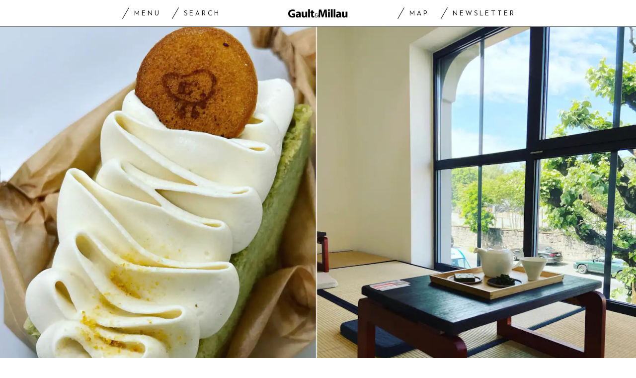

--- FILE ---
content_type: text/html; charset=utf-8
request_url: https://www.gaultmillau.ch/fr/les-news/osio-patisseries-japonaises-a-prilly-631398
body_size: 26641
content:
<!doctype html><html lang="fr-CH"><head><script>window.eventQueueDataLayer=window.eventQueueDataLayer||[],window.dataLayer=window.dataLayer||[]</script><script>if(!document.location.pathname.startsWith("/widget/")&&!document.location.search.includes("rasch_disable_cmp")){var dlApiScript=document.createElement("script");dlApiScript.type="text/javascript",dlApiScript.src="https://cdn.cookielaw.org/scripttemplates/otSDKStub.js",dlApiScript.setAttribute("data-domain-script","518b7970-7ab9-4d0d-9005-27b798f8c1ef"),dlApiScript.setAttribute("data-document-language","true"),dlApiScript.async=!0,document.head.appendChild(dlApiScript)}</script><script>function OptanonWrapper(){}</script><script>function setOneTrustConsentForAll(){null!=window.OneTrust&&OneTrust.AllowAll()}function toggleConsentInfoDisplay(){null!=window.OneTrust&&OneTrust.ToggleInfoDisplay()}</script><script>function isPresentinDatalayer(e){return"view"===e.event&&window.dataLayer?.some((n=>n.cms_page_id==e?.cms_page_id))}function pushToDataLayer(e){if(window.dataLayer){isPresentinDatalayer(e)||window.dataLayer?.push(e)}}function loadGTM(){!function(e,n,t,a,o){e[a]=e[a]||[],e[a].push({"gtm.start":(new Date).getTime(),event:"gtm.js"});const s=n.getElementsByTagName(t)[0],r=n.createElement(t);r.async=!0,r.src="https://www.googletagmanager.com/gtm.js?id=GTM-M5QZP3XP&gtm_auth=UdFHE6ho8-vsLS4yWlBeQA&gtm_preview=env-1",s.parentNode.insertBefore(r,s)}(window,document,"script","dataLayer"),window.eventQueueDataLayer?.forEach((e=>{e&&pushToDataLayer(e)})),window.eventQueueDataLayer.push=function(e){e&&pushToDataLayer(e)}}function waitForConsentAndLoadGTM(){window.OneTrust?.IsAlertBoxClosed()?loadGTM():window.OneTrust?.OnConsentChanged((function(){loadGTM()}))}if(window.OneTrust)waitForConsentAndLoadGTM();else{const e=setInterval((()=>{window.OneTrust&&(clearInterval(e),waitForConsentAndLoadGTM())}),500)}</script><script>window.__GRAPHQL_HOST__="https://api.gaultmillau.ch/graphql",window.loadedImages={},window.loadedImagesArray=[],window.__INITIAL_STATE__= {"route":{"locationBeforeTransitions":{"pathname":"\u002Ffr\u002Fles-news\u002Fosio-patisseries-japonaises-a-prilly-631398","search":"","hash":"","action":"PUSH","key":null,"query":{}},"vertical":"vertical\u002Fnews-gm-fr","screenReady":true,"isInitialPage":true,"loading":false,"isCrawler":false,"hasCustomTracking":false,"isHybridApp":false,"clientUrl":"https:\u002F\u002Fwww.gaultmillau.ch"},"scroll":{"scrollTop":0},"navigation":{"tree":null,"visibleNavigation":null,"activePublication":null,"activeVerticalMenu":null},"header":{"title":"","isSinglePage":false,"contentType":""},"search":{"visible":false,"searchQuery":""},"settings":{"language":"fr"},"auth":{"username":null,"givenName":null,"familyName":null,"email":null,"internalUserId":null,"registrationTimestamp":null,"subscriptionTimestamp":null,"isAuthenticated":false,"hasSubscriptions":false,"initialAuthRequest":false,"subscriptions":null,"gpNumber":null,"address":null,"birthday":null,"mobileNumber":null,"deviceId":"","realtime":null,"hasLegalAdviceAccess":false,"legalAdviceSubscriptions":null,"isChatbotAllowed":false},"alertList":{}},window.__INITIAL_ADS_CONFIG__= {"config":{"platform":"MobileWeb","targeting":{"publication":"gaultmillau","subsection":"Les news","keywordCat":null,"keywords":["Pâtisserie","Lausanne","Japon"],"articleType":"Article","articleId":"bm9kZTo2MTAyNDE=","usersi":"0","articlePremium":"0"},"publisher":"","ikjuzglkjfroef":true,"tracking":{},"channel":"LesNews"},"slots":[],"helpers":[],"tracking":{}},window.__INITIAL_ADS_CONFIG__.tracking&&(window.__INITIAL_ADS_CONFIG__.tracking.initialStartTime=Date.now()),window.handleWysiwygLink=function(){return null},window.admTagMan=window.admTagMan||{},window.admTagMan.q=window.admTagMan.q||[],window.admTagMan.cq=window.admTagMan.cq||[];var isFrenchLanguage=window.__INITIAL_STATE__&&window.__INITIAL_STATE__.settings&&"fr"===window.__INITIAL_STATE__.settings.language,tagManagerUrl="https://cdn.ringier-advertising.ch/prod/tagmanager/gaultmillau.ch_de/latest/atm.js",tagManagerUrlFr="https://cdn.ringier-advertising.ch/prod/tagmanager/gaultmillau.ch_fr/latest/atm.js"</script>  <script>window.__GRAPHQL_ORIGIN__=""</script>    <script>var atmScript = document.createElement("script"); atmScript.setAttribute('src', isFrenchLanguage ? tagManagerUrlFr : tagManagerUrl); atmScript.async = true; if (!document.location.pathname.startsWith('/widget/')) { document.head.appendChild(atmScript); }</script>   <script>function loadBrandingDayCss(){var t=document.createElement("script");t.setAttribute("src","/static/js/branding-day-css.7ab5db56.min.js"),t.setAttribute("type","text/javascript"),t.setAttribute("async",!1),document.head.appendChild(t)}function loadScript(t,e){var a=document.createElement("script");a.setAttribute("src",t),a.setAttribute("type","text/javascript"),a.setAttribute("async",!0),a.setAttribute("data-env","production"),a.setAttribute("data-auth-service-url",""),"function"==typeof e&&a.addEventListener("load",(()=>{loadBrandingDayCss()}),{once:!0}),document.head.appendChild(a)}document.location.pathname.startsWith("/widget/")||loadScript("/static/js/init-thirdparty.1db8f0e5.min.js",loadBrandingDayCss)</script><link rel="search" type="application/opensearchdescription+xml" href="/opensearch.xml" title="Suche"> <link rel="modulepreload" href="/static/js/vendors.4e5b4326.js" as="script">
<link rel="modulepreload" href="/static/js/main.5615764d.js" as="script">
<link rel="preload" href="/static/css/main.a2211a98.css" as="style">
<link rel="preconnect" href="//cdn.ringier-advertising.ch" >
<link rel="preconnect" href="//cdn.cookielaw.org" >
<link rel="dns-prefetch" href="//tags.tiqcdn.com">
<link rel="dns-prefetch" href="//cdn.ringier-advertising.ch">
<link rel="dns-prefetch" href="//cdn.cookielaw.org"><title data-rh="true">Osio: les meilleures pâtisseries japonaises à Prilly | GaultMillau</title><meta data-rh="true" name="base" content="https://www.gaultmillau.ch"/><meta data-rh="true" property="og:locale" content="fr_CH"/><meta data-rh="true" name="robots" content="index,follow,noodp,noopener,noarchive"/><meta data-rh="true" name="viewport" content="width=device-width, initial-scale=1"/><meta data-rh="true" name="charset" content="UTF-8"/><meta data-rh="true" http-equiv="content-type" content="text/html; charset=utf-8"/><meta data-rh="true" name="mobile-web-app-capable" content="yes"/><meta data-rh="true" property="og:type" content="article"/><meta data-rh="true" name="apple-mobile-web-app-capable" content="yes"/><meta data-rh="true" name="robots" content="max-image-preview:large"/><meta data-rh="true" name="robots" content="max-video-preview:-1"/><meta data-rh="true" name="robots" content="max-snippet:-1"/><meta data-rh="true" name="google-site-verification" content="4njxmbnFVryyvMzc9YLIzzU8deNakI3-k6vWT8fjRkY"/><meta data-rh="true" name="msapplication-TileColor" content="#ffffff"/><meta data-rh="true" name="theme-color" content="#ffffff"/><meta data-rh="true" name="article:publisher" content="https://www.facebook.com/gaultmillau.schweiz"/><meta data-rh="true" property="fb:app_id" content="151397178237477"/><meta data-rh="true" property="fb:pages" content="1790328314571537, 170169220186859, 212134025922008"/><meta data-rh="true" name="p:domain_verify" content="7789afd1e81fe62bbce0c60e777a1c34"/><meta data-rh="true" property="og:site_name" content="Gault Millau"/><meta data-rh="true" name="twitter:site" content="@GaultMillauCH"/><meta data-rh="true" name="twitter:card" content="summary_large_image"/><meta data-rh="true" name="twitter:creator" content="@GaultMillauCH"/><meta data-rh="true" name="pinterest:site" content="gaultmillauschweiz"/><meta data-rh="true" name="pinterest:url" content="https://www.pinterest.com/gaultmillauschweiz/"/><meta data-rh="true" property="og:description" content="Dans une ancienne fabrique de coffres-forts, mochis thé vert, chiffon jasmin et dorayaki: dégustez sur tatami!"/><meta data-rh="true" property="og:image" content="https://www.gaultmillau.ch/fp/1200/675/735/270/sites/default/files/media/field_image/2023-08/patisserie_osio_1.jpeg"/><meta data-rh="true" property="og:image:secure_url" content="https://www.gaultmillau.ch/fp/1200/675/735/270/sites/default/files/media/field_image/2023-08/patisserie_osio_1.jpeg"/><meta data-rh="true" property="og:title" content="Osio: pâtisseries japonaises à Prilly"/><meta data-rh="true" name="twitter:title" content="Osio: pâtisseries japonaises à Prilly Dans une ancienne fabrique de coffres-forts, mochis thé vert, chiffon jasmin et dorayaki: dégustez sur tatami! | GaultMillau – Channel"/><meta data-rh="true" name="twitter:image:src" content="https://www.gaultmillau.ch/fp/1200/675/735/270/sites/default/files/media/field_image/2023-08/patisserie_osio_1.jpeg"/><meta data-rh="true" name="twitter:description" content="Osio: pâtisseries japonaises à Prilly Dans une ancienne fabrique de coffres-forts, mochis thé vert, chiffon jasmin et dorayaki: dégustez sur tatami!"/><meta data-rh="true" name="description" content="Dans une ancienne fabrique de coffres-forts, mochis thé vert, chiffon jasmin et dorayaki: dégustez sur tatami!"/><meta data-rh="true" name="news_keywords" content="Pâtisserie,Lausanne,Japon"/><meta data-rh="true" name="published_at" content="2023-08-25T12:31:00+02:00"/><meta data-rh="true" name="updated_at" content="2023-08-25T12:31:00+02:00"/><meta data-rh="true" name="parsely-post-id" content="610241"/><meta data-rh="true" name="parsely-type" content="post"/><meta data-rh="true" name="parsely-title" content="Osio: les meilleures pâtisseries japonaises à Prilly | GaultMillau"/><meta data-rh="true" name="parsely-link" content="https://www.gaultmillau.ch/fr/les-news/osio-patisseries-japonaises-a-prilly-631398"/><meta data-rh="true" name="parsely-image-url" content="https://www.gaultmillau.ch/fp/1200/675/735/270/sites/default/files/media/field_image/2023-08/patisserie_osio_1.jpeg"/><meta data-rh="true" name="parsely-pub-date" content="2023-08-25T12:31:00+02:00"/><meta data-rh="true" name="parsely-section" content="Les news"/><meta data-rh="true" name="parsely-tags" content="print_article:0,Pâtisserie,Lausanne,Japon,article_type:journalistic,page_type:Article"/><meta data-rh="true" property="og:url" content="https://www.gaultmillau.ch/fr/les-news/osio-patisseries-japonaises-a-prilly-631398"/><link data-rh="true" rel="shortcut icon" type="image/x-icon" href="/static/media/da6a6e615ceb6cb53ec1bcad6251c927.ico"/><link data-rh="true" rel="apple-touch-icon" sizes="57x57" href="/static/media/87a2f68b54fceaff90aef1a6ba34124e.png"/><link data-rh="true" rel="apple-touch-icon" sizes="60x60" href="/static/media/6df1b036d42abf3f02073610ef3e52e4.png"/><link data-rh="true" rel="apple-touch-icon" sizes="72x72" href="/static/media/eda9b61cf60f43b13f3e8e606c286960.png"/><link data-rh="true" rel="apple-touch-icon" sizes="76x76" href="/static/media/c18ab9f1abaf9de77b282467cf9fcad2.png"/><link data-rh="true" rel="apple-touch-icon" sizes="114x114" href="/static/media/3048cd336163bcda7998c66797202724.png"/><link data-rh="true" rel="apple-touch-icon" sizes="120x120" href="/static/media/a03b204075e70227dc918630989495d9.png"/><link data-rh="true" rel="apple-touch-icon" sizes="144x144" href="/static/media/21a4da859dc7003bccc95752d4736972.png"/><link data-rh="true" rel="apple-touch-icon" sizes="152x152" href="/static/media/b1e801889236c686e621e608e2f24c66.png"/><link data-rh="true" rel="apple-touch-icon" sizes="180x180" href="/static/media/26e8b4850e0edeaa80bda4939a01fd3f.png"/><link data-rh="true" rel="apple-touch-icon" href="/static/media/26e8b4850e0edeaa80bda4939a01fd3f.png"/><link data-rh="true" rel="apple-touch-icon-precomposed" href="/static/media/26e8b4850e0edeaa80bda4939a01fd3f.png"/><link data-rh="true" rel="apple-touch-startup-image" media="(device-width: 320px) and (device-height: 568px) and (-webkit-device-pixel-ratio: 2) and (orientation: portrait)" href="/static/media/6e0b21704e02bf17caa75ce291ac9ae6.png"/><link data-rh="true" rel="apple-touch-startup-image" media="(device-width: 320px) and (device-height: 568px) and (-webkit-device-pixel-ratio: 2) and (orientation: landscape)" href="/static/media/c45f157afce8cf2ecc9a1c7d9bfa3326.png"/><link data-rh="true" rel="apple-touch-startup-image" media="(device-width: 375px) and (device-height: 667px) and (-webkit-device-pixel-ratio: 2) and (orientation: portrait)" href="/static/media/31fa1dde3efd94c979214989d955dbc1.png"/><link data-rh="true" rel="apple-touch-startup-image" media="(device-width: 375px) and (device-height: 667px) and (-webkit-device-pixel-ratio: 2) and (orientation: landscape)" href="/static/media/fc863c3904cfc2ea2e6a9bf7fee110a1.png"/><link data-rh="true" rel="apple-touch-startup-image" media="(device-width: 414px) and (device-height: 736px) and (-webkit-device-pixel-ratio: 3) and (orientation: portrait)" href="/static/media/1f2702eb3469a299c4bffe02f754f34c.png"/><link data-rh="true" rel="apple-touch-startup-image" media="(device-width: 414px) and (device-height: 736px) and (-webkit-device-pixel-ratio: 3) and (orientation: landscape)" href="/static/media/7de2a878a7dd37fb912c5f02e9a0a93c.png"/><link data-rh="true" rel="apple-touch-startup-image" media="(device-width: 375px) and (device-height: 812px) and (-webkit-device-pixel-ratio: 3) and (orientation: portrait)" href="/static/media/84fdafd811e5f65528c41be2f9266806.png"/><link data-rh="true" rel="apple-touch-startup-image" media="(device-width: 375px) and (device-height: 812px) and (-webkit-device-pixel-ratio: 3) and (orientation: landscape)" href="/static/media/ab6ff6de54ec4bce8f622748618056ad.png"/><link data-rh="true" rel="apple-touch-startup-image" media="(device-width: 414px) and (device-height: 896px) and (-webkit-device-pixel-ratio: 2) and (orientation: portrait)" href="/static/media/6428d2f7eda6664e9b32dbeb0ab02381.png"/><link data-rh="true" rel="apple-touch-startup-image" media="(device-width: 414px) and (device-height: 896px) and (-webkit-device-pixel-ratio: 2) and (orientation: landscape)" href="/static/media/1fdd005c5aeb367dffedf926cfe8c504.png"/><link data-rh="true" rel="apple-touch-startup-image" media="(device-width: 414px) and (device-height: 896px) and (-webkit-device-pixel-ratio: 3) and (orientation: portrait)" href="/static/media/a436b8c760b89960496d57a4d10abd44.png"/><link data-rh="true" rel="apple-touch-startup-image" media="(device-width: 414px) and (device-height: 896px) and (-webkit-device-pixel-ratio: 3) and (orientation: landscape)" href="/static/media/c2a5091361e39d733084901138492f0a.png"/><link data-rh="true" rel="apple-touch-startup-image" media="(device-width: 768px) and (device-height: 1024px) and (-webkit-device-pixel-ratio: 2) and (orientation: portrait)" href="/static/media/c98746638f240c26b5230dcf656aa35b.png"/><link data-rh="true" rel="apple-touch-startup-image" media="(device-width: 768px) and (device-height: 1024px) and (-webkit-device-pixel-ratio: 2) and (orientation: landscape)" href="/static/media/683491cc645ec7fd8cba88c609f46e7a.png"/><link data-rh="true" rel="apple-touch-startup-image" media="(device-width: 834px) and (device-height: 1112px) and (-webkit-device-pixel-ratio: 2) and (orientation: portrait)" href="/static/media/79c0fb5dc167801de6cfab35ed9ac8ac.png"/><link data-rh="true" rel="apple-touch-startup-image" media="(device-width: 834px) and (device-height: 1112px) and (-webkit-device-pixel-ratio: 2) and (orientation: landscape)" href="/static/media/e224251e7634bc6d68d6ec37e6bbc9fd.png"/><link data-rh="true" rel="apple-touch-startup-image" media="(device-width: 1024px) and (device-height: 1366px) and (-webkit-device-pixel-ratio: 2) and (orientation: portrait)" href="/static/media/cdaceb396d7c347cd9f614107db1f625.png"/><link data-rh="true" rel="apple-touch-startup-image" media="(device-width: 1024px) and (device-height: 1366px) and (-webkit-device-pixel-ratio: 2) and (orientation: landscape)" href="/static/media/09754a95f2bd2a8e8f7cf501eed3b110.png"/><link data-rh="true" rel="apple-touch-startup-image" media="(device-width: 834px) and (device-height: 1194px) and (-webkit-device-pixel-ratio: 2) and (orientation: portrait)" href="/static/media/06972667d4d63ae0e6b56d38da737faf.png"/><link data-rh="true" rel="apple-touch-startup-image" media="(device-width: 834px) and (device-height: 1194px) and (-webkit-device-pixel-ratio: 2) and (orientation: landscape)" href="/static/media/c1424f4894c2492e6c9ef927db001569.png"/><link data-rh="true" rel="icon" type="image/png" sizes="16x16" href="[data-uri]"/><link data-rh="true" rel="icon" type="image/png" sizes="32x32" href="[data-uri]"/><link data-rh="true" rel="icon" type="image/png" sizes="96x96" href="/static/media/ac68afb52fd924506c322c7be2424f91.png"/><link data-rh="true" rel="icon" type="image/png" sizes="192x192" href="/static/media/48654ac8c8a6d333c9690c0f26b7ef63.png"/><link data-rh="true" rel="alternate" type="application/atom+xml" href="https://www.gaultmillau.ch/rss_feed" title="GaultMillau RSS Feed"/><link data-rh="true" rel="canonical" href="https://www.gaultmillau.ch/fr/les-news/osio-patisseries-japonaises-a-prilly-631398"/><link data-rh="true" rel="preload" href="/fp/660/440/735/270/sites/default/files/media/field_image/2023-08/patisserie_osio_1.jpeg" as="image" media="(max-width:759px)"/><link data-rh="true" rel="preload" href="/fp/1500/1000/735/270/sites/default/files/media/field_image/2023-08/patisserie_osio_1.jpeg" as="image" media="(min-width:760px) and (max-width:959px)"/><link data-rh="true" rel="preload" href="/fp/2048/1152/735/270/sites/default/files/media/field_image/2023-08/patisserie_osio_1.jpeg" as="image" media="(min-width:960px)"/><script data-rh="true" type="application/ld+json">{"@context":"https://schema.org","@type":"WebPage","@id":"https://www.gaultmillau.ch/fr/les-news/osio-patisseries-japonaises-a-prilly-631398","url":"https://www.gaultmillau.ch/fr/les-news/osio-patisseries-japonaises-a-prilly-631398","name":"Gault Millau","description":"Dans une ancienne fabrique de coffres-forts, mochis thé vert, chiffon jasmin et dorayaki: dégustez sur tatami!","datePublished":"2023-08-25T12:31:00+02:00","dateModified":"2023-08-25T12:04:39+02:00","isPartOf":{"@type":"WebSite","@id":"https://www.gaultmillau.ch/#/schema/WebSite/1"},"publisher":{"@type":"NewsMediaOrganization","@id":"https://www.gaultmillau.ch/#/schema/Organization/1"},"primaryImageOfPage":{"@type":"ImageObject","@id":"/fp/1200/1200/735/270/sites/default/files/media/field_image/2023-08/patisserie_osio_1.jpeg"}}</script><script data-rh="true" type="application/ld+json">{"@context":"https://schema.org","@type":"ImageObject","@id":"https://www.gaultmillau.ch/fp/1200/1200/735/270/sites/default/files/media/field_image/2023-08/patisserie_osio_1.jpeg","url":"https://www.gaultmillau.ch/fp/1200/1200/735/270/sites/default/files/media/field_image/2023-08/patisserie_osio_1.jpeg","contentUrl":"https://www.gaultmillau.ch/fp/1200/1200/735/270/sites/default/files/media/field_image/2023-08/patisserie_osio_1.jpeg","width":1200,"height":1200,"caption":"Pâtisserie Osio"}</script><script data-rh="true" type="application/ld+json">{"@context":"https://schema.org","@type":"ImageObject","@id":"https://www.gaultmillau.ch/fp/1200/900/735/270/sites/default/files/media/field_image/2023-08/patisserie_osio_1.jpeg","url":"https://www.gaultmillau.ch/fp/1200/900/735/270/sites/default/files/media/field_image/2023-08/patisserie_osio_1.jpeg","contentUrl":"https://www.gaultmillau.ch/fp/1200/900/735/270/sites/default/files/media/field_image/2023-08/patisserie_osio_1.jpeg","width":1200,"height":900,"caption":"Pâtisserie Osio"}</script><script data-rh="true" type="application/ld+json">{"@context":"https://schema.org","@type":"ImageObject","@id":"https://www.gaultmillau.ch/fp/1770/996/735/270/sites/default/files/media/field_image/2023-08/patisserie_osio_1.jpeg","url":"https://www.gaultmillau.ch/fp/1770/996/735/270/sites/default/files/media/field_image/2023-08/patisserie_osio_1.jpeg","contentUrl":"https://www.gaultmillau.ch/fp/1770/996/735/270/sites/default/files/media/field_image/2023-08/patisserie_osio_1.jpeg","width":1770,"height":996,"caption":"Pâtisserie Osio"}</script><script data-rh="true" type="application/ld+json">{"@context":"https://schema.org","@type":"WebSite","@id":"https://www.gaultmillau.ch/#/schema/WebSite/1","url":"https://www.gaultmillau.ch/fr/les-news/osio-patisseries-japonaises-a-prilly-631398","name":"Gault Millau","alternateName":"Ringier AG | Ringier Medien Schweiz","publisher":{"@id":"https://www.gaultmillau.ch/#/schema/Organization/1"}}</script><script data-rh="true" type="application/ld+json">{"@graph":[{"@context":"https://schema.org","@type":"NewsMediaOrganization","@id":"https://www.gaultmillau.ch/#/schema/Organization/1","url":"https://www.gaultmillau.ch/fr/les-news/osio-patisseries-japonaises-a-prilly-631398","name":"Gault Millau","legalName":"Ringier AG | Ringier Medien Schweiz","description":"Dans une ancienne fabrique de coffres-forts, mochis thé vert, chiffon jasmin et dorayaki: dégustez sur tatami!","logo":{"@type":"ImageObject","@id":"https://www.gaultmillau.ch/static/media/206b253fd2d2de3c7126692adcfb7427.png","url":"https://www.gaultmillau.ch/static/media/206b253fd2d2de3c7126692adcfb7427.png","contentUrl":"https://www.gaultmillau.ch/static/media/206b253fd2d2de3c7126692adcfb7427.png"},"image":[{"@type":"ImageObject","@id":"https://www.gaultmillau.ch/static/media/206b253fd2d2de3c7126692adcfb7427.png"},{"@type":"ImageObject","@id":"https://www.gaultmillau.ch/fp/1200/1200/735/270/sites/default/files/media/field_image/2023-08/patisserie_osio_1.jpeg"}],"parentOrganization":{"@type":"Organization","@id":"https://www.gaultmillau.ch/#/schema/Organization/2"},"sameAs":["https://www.facebook.com/gaultmillau.schweiz","https://www.facebook.com/gaultmillau.suisse","https://www.instagram.com/gaultmillau_schweiz/","https://twitter.com/GaultMillauCH","https://www.linkedin.com/company/gaultmillau-schweiz","https://de.wikipedia.org/wiki/Gault-Millau","https://www.pinterest.com/gaultmillauschweiz/"],"address":{"@type":"PostalAddress","streetAddress":"Flurstrasse 55","addressLocality":"Zürich","addressRegion":"Zürich","postalCode":"8048","addressCountry":"CH"},"contactPoint":{"@type":"ContactPoint","contactType":"customer service","telephone":"+41 (0) 44 259 88 44","email":"gaultmillau@ringieraxelspringer.ch"},"employee":null,"potentialAction":null},{"@context":"https://schema.org","@type":"Organization","@id":"https://www.gaultmillau.ch/#/schema/Organization/2","url":"https://www.ringier.com/","name":"Ringier","legalName":"Ringier AG","alternateName":"ringier.com","description":"Ringier is a family-owned media group with brands in Europe and Africa that focus on media, e-commerce, marketplaces and entertainment.","email":"info@ringier.ch","telephone":"+41442596111","address":{"@type":"PostalAddress","@id":"https://www.gaultmillau.ch/#/schema/Address/Organization/1"},"sameAs":["https://www.linkedin.com/company/ringier/","https://twitter.com/ringier_ag","https://www.facebook.com/ringierag/","https://www.youtube.com/user/RingierComm","https://www.instagram.com/ringier_ag"]},{"@context":"http://schema.org/","@type":"NewsArticle","mainEntityOfPage":"https://www.gaultmillau.ch/fr/les-news/osio-patisseries-japonaises-a-prilly-631398","@id":"https://www.gaultmillau.ch/fr/les-news/osio-patisseries-japonaises-a-prilly-631398","url":"https://www.gaultmillau.ch/fr/les-news/osio-patisseries-japonaises-a-prilly-631398","publisher":{"@type":"NewsMediaOrganization","@id":"https://www.gaultmillau.ch/#/schema/Organization/1","name":"Gault Millau","logo":{"@type":"ImageObject","@id":"https://www.gaultmillau.ch/static/media/206b253fd2d2de3c7126692adcfb7427.png","url":"https://www.gaultmillau.ch/static/media/206b253fd2d2de3c7126692adcfb7427.png","contentUrl":"https://www.gaultmillau.ch/static/media/206b253fd2d2de3c7126692adcfb7427.png"},"sameAs":["https://www.facebook.com/gaultmillau.schweiz","https://www.facebook.com/gaultmillau.suisse","https://www.instagram.com/gaultmillau_schweiz/","https://twitter.com/GaultMillauCH","https://www.linkedin.com/company/gaultmillau-schweiz","https://de.wikipedia.org/wiki/Gault-Millau","https://www.pinterest.com/gaultmillauschweiz/"]},"articleSection":"Les news","author":[],"datePublished":"2023-08-25T12:31:00+02:00","dateModified":"2023-08-25T12:31:00+02:00","headline":"Osio: pâtisseries japonaises à Prilly","alternativeHeadline":"Osio: les meilleures pâtisseries japonaises à Prilly","description":"Dans une ancienne fabrique de coffres-forts, mochis thé vert, chiffon jasmin et dorayaki: dégustez sur tatami!","isPartOf":{"@type":"URL","@id":"https://www.gaultmillau.ch/fr/les-news/osio-patisseries-japonaises-a-prilly-631398"},"image":[{"@type":"ImageObject","@id":"https://www.gaultmillau.ch/fp/1200/1200/735/270/sites/default/files/media/field_image/2023-08/patisserie_osio_1.jpeg"},{"@type":"ImageObject","@id":"https://www.gaultmillau.ch/fp/1200/900/735/270/sites/default/files/media/field_image/2023-08/patisserie_osio_1.jpeg"},{"@type":"ImageObject","@id":"https://www.gaultmillau.ch/fp/1770/996/735/270/sites/default/files/media/field_image/2023-08/patisserie_osio_1.jpeg"}],"isAccessibleForFree":true}]}</script><script data-rh="true" type="application/ld+json">{"name":null,"publisher":{"@id":"https://www.gaultmillau.ch/#/schema/Organization/1"}}</script><script data-rh="true" type="application/ld+json">{"name":null,"publisher":{"@id":"https://www.gaultmillau.ch/#/schema/Organization/1"}}</script> <script>(()=>{"use strict";var e={},t={};function r(o){var n=t[o];if(void 0!==n)return n.exports;var a=t[o]={id:o,loaded:!1,exports:{}};return e[o].call(a.exports,a,a.exports,r),a.loaded=!0,a.exports}r.m=e,(()=>{var e=[];r.O=(t,o,n,a)=>{if(!o){var i=1/0;for(s=0;s<e.length;s++){for(var[o,n,a]=e[s],l=!0,d=0;d<o.length;d++)(!1&a||i>=a)&&Object.keys(r.O).every((e=>r.O[e](o[d])))?o.splice(d--,1):(l=!1,a<i&&(i=a));if(l){e.splice(s--,1);var u=n();void 0!==u&&(t=u)}}return t}a=a||0;for(var s=e.length;s>0&&e[s-1][2]>a;s--)e[s]=e[s-1];e[s]=[o,n,a]}})(),r.n=e=>{var t=e&&e.__esModule?()=>e.default:()=>e;return r.d(t,{a:t}),t},(()=>{var e,t=Object.getPrototypeOf?e=>Object.getPrototypeOf(e):e=>e.__proto__;r.t=function(o,n){if(1&n&&(o=this(o)),8&n)return o;if("object"==typeof o&&o){if(4&n&&o.__esModule)return o;if(16&n&&"function"==typeof o.then)return o}var a=Object.create(null);r.r(a);var i={};e=e||[null,t({}),t([]),t(t)];for(var l=2&n&&o;"object"==typeof l&&!~e.indexOf(l);l=t(l))Object.getOwnPropertyNames(l).forEach((e=>i[e]=()=>o[e]));return i.default=()=>o,r.d(a,i),a}})(),r.d=(e,t)=>{for(var o in t)r.o(t,o)&&!r.o(e,o)&&Object.defineProperty(e,o,{enumerable:!0,get:t[o]})},r.f={},r.e=e=>Promise.all(Object.keys(r.f).reduce(((t,o)=>(r.f[o](e,t),t)),[])),r.u=e=>"static/js/"+({532:"ImageGallery",576:"HeroImageGallery",631:"StyleguideParagraphs",634:"StyleguideButton",739:"FileUploader",846:"file-type",866:"Styleguide",949:"StyleguideTypography"}[e]||e)+"."+{9:"8726d395",383:"5f1512c5",390:"5d02fc39",532:"7029b8ee",576:"9d8eda20",631:"6b8935ec",634:"6249e162",695:"a62194dc",739:"ee9e7a01",846:"9089ce7c",866:"77ce3402",949:"3c577af9"}[e]+".chunk.js",r.miniCssF=e=>"static/css/"+({576:"HeroImageGallery",631:"StyleguideParagraphs",634:"StyleguideButton",866:"Styleguide",949:"StyleguideTypography"}[e]||e)+"."+{390:"aede51f9",576:"875940a1",631:"a4708039",634:"43066b84",866:"74e2d296",949:"b0c291eb"}[e]+".chunk.css",r.g=function(){if("object"==typeof globalThis)return globalThis;try{return this||new Function("return this")()}catch(e){if("object"==typeof window)return window}}(),r.hmd=e=>((e=Object.create(e)).children||(e.children=[]),Object.defineProperty(e,"exports",{enumerable:!0,set:()=>{throw new Error("ES Modules may not assign module.exports or exports.*, Use ESM export syntax, instead: "+e.id)}}),e),r.o=(e,t)=>Object.prototype.hasOwnProperty.call(e,t),(()=>{var e={},t="frontend:";r.l=(o,n,a,i)=>{if(e[o])e[o].push(n);else{var l,d;if(void 0!==a)for(var u=document.getElementsByTagName("script"),s=0;s<u.length;s++){var f=u[s];if(f.getAttribute("src")==o||f.getAttribute("data-webpack")==t+a){l=f;break}}l||(d=!0,(l=document.createElement("script")).charset="utf-8",l.timeout=120,r.nc&&l.setAttribute("nonce",r.nc),l.setAttribute("data-webpack",t+a),l.src=o),e[o]=[n];var c=(t,r)=>{l.onerror=l.onload=null,clearTimeout(p);var n=e[o];if(delete e[o],l.parentNode&&l.parentNode.removeChild(l),n&&n.forEach((e=>e(r))),t)return t(r)},p=setTimeout(c.bind(null,void 0,{type:"timeout",target:l}),12e4);l.onerror=c.bind(null,l.onerror),l.onload=c.bind(null,l.onload),d&&document.head.appendChild(l)}}})(),r.r=e=>{"undefined"!=typeof Symbol&&Symbol.toStringTag&&Object.defineProperty(e,Symbol.toStringTag,{value:"Module"}),Object.defineProperty(e,"__esModule",{value:!0})},r.nmd=e=>(e.paths=[],e.children||(e.children=[]),e),r.p="/",(()=>{if("undefined"!=typeof document){var e=e=>new Promise(((t,o)=>{var n=r.miniCssF(e),a=r.p+n;if(((e,t)=>{for(var r=document.getElementsByTagName("link"),o=0;o<r.length;o++){var n=(i=r[o]).getAttribute("data-href")||i.getAttribute("href");if("stylesheet"===i.rel&&(n===e||n===t))return i}var a=document.getElementsByTagName("style");for(o=0;o<a.length;o++){var i;if((n=(i=a[o]).getAttribute("data-href"))===e||n===t)return i}})(n,a))return t();((e,t,r,o,n)=>{var a=document.createElement("link");a.rel="stylesheet",a.type="text/css",a.onerror=a.onload=r=>{if(a.onerror=a.onload=null,"load"===r.type)o();else{var i=r&&("load"===r.type?"missing":r.type),l=r&&r.target&&r.target.href||t,d=new Error("Loading CSS chunk "+e+" failed.\n("+l+")");d.code="CSS_CHUNK_LOAD_FAILED",d.type=i,d.request=l,a.parentNode&&a.parentNode.removeChild(a),n(d)}},a.href=t,document.head.appendChild(a)})(e,a,0,t,o)})),t={121:0};r.f.miniCss=(r,o)=>{t[r]?o.push(t[r]):0!==t[r]&&{390:1,576:1,631:1,634:1,866:1,949:1}[r]&&o.push(t[r]=e(r).then((()=>{t[r]=0}),(e=>{throw delete t[r],e})))}}})(),(()=>{var e={121:0};r.f.j=(t,o)=>{var n=r.o(e,t)?e[t]:void 0;if(0!==n)if(n)o.push(n[2]);else if(121!=t){var a=new Promise(((r,o)=>n=e[t]=[r,o]));o.push(n[2]=a);var i=r.p+r.u(t),l=new Error;r.l(i,(o=>{if(r.o(e,t)&&(0!==(n=e[t])&&(e[t]=void 0),n)){var a=o&&("load"===o.type?"missing":o.type),i=o&&o.target&&o.target.src;l.message="Loading chunk "+t+" failed.\n("+a+": "+i+")",l.name="ChunkLoadError",l.type=a,l.request=i,n[1](l)}}),"chunk-"+t,t)}else e[t]=0},r.O.j=t=>0===e[t];var t=(t,o)=>{var n,a,[i,l,d]=o,u=0;if(i.some((t=>0!==e[t]))){for(n in l)r.o(l,n)&&(r.m[n]=l[n]);if(d)var s=d(r)}for(t&&t(o);u<i.length;u++)a=i[u],r.o(e,a)&&e[a]&&e[a][0](),e[a]=0;return r.O(s)},o=self.webpackChunkfrontend=self.webpackChunkfrontend||[];o.forEach(t.bind(null,0)),o.push=t.bind(null,o.push.bind(o))})()})()</script><link href="/static/css/main.a2211a98.css" rel="stylesheet"><meta name="theme-color" content="#1f1f1f" /><link rel="manifest" href="/manifest.32f6a519b8d47109d28b0f3b9fcf6fa7.json" /></head><body class="cnW6GiAS tcsSetgX"><div id="top_special_1" classname="ad-wrapper"></div><div id="app"><div id="modal-root"></div><div class="app U1vLqlW2"><div class="site-header ixJRpyUD"><div class="site-header"><div class="TK2XtEmr is-in-view"><div class="TK2XtEmr is-in-view"><div class="header-placeholder yrDOahIC"><header class="ZIPvLWlC"><div class=""><div class="header-inner"><div class="rE4096bW"><div class="N0CUoks2"><div class="ZPd_ooYO f5FpOGc4"><div class="Sc91r3Dj QxrClZXJ"><button class="lUdMsriR iM7YYTTF jnHRkOn0" aria-label="Zurück"><svg xmlns="http://www.w3.org/2000/svg" viewBox="0 0 22 23" type="svg-icons/type/arrow-back" class="MTbZnx1s"><path d="m11.314 0 1.414 1.414-8.899 8.9h17.485v2H3.829l8.899 8.9-1.414 1.413L0 11.314 11.314 0z"></path></svg><span>Zurück</span></button><div class="xLWysgNZ QfRwUht4 ASlJGoRV"><a href="#toggleMenuAction" class="menu-action-link-open iM7YYTTF jnHRkOn0" aria-label="Menu togglen">Menu</a><a href="#toggleSearchAction" class="iM7YYTTF jnHRkOn0 xjeFvBYZ ASlJGoRV">Search</a></div><div class="xLWysgNZ CVIiAQyf"><a class="cUudMn9G" href="/fr"><svg viewBox="0 0 152 22" version="1.1"><g id="Page-1" stroke="none" stroke-width="1" fill="none" fill-rule="evenodd"><g id="Logo_GM_desktop_active"><g id="Group-3" transform="translate(0.000000, 0.719249)"><path d="M17.6454206,19.5999003 C16.2489785,20.0754455 13.6056233,20.7292751 10.9611897,20.7292751 C7.30815473,20.7292751 4.66408061,19.8080187 2.82228673,18.056086 C1.01068619,16.3030749 -7.18889103e-05,13.6891941 -7.18889103e-05,10.7478594 C0.0301214534,4.09382183 4.87148011,0.291617364 11.4374537,0.291617364 C14.0211412,0.291617364 16.0113856,0.795558625 16.9919504,1.24162931 L16.0408601,4.89610206 C14.9423975,4.39036358 13.6056233,4.03487292 11.4072604,4.03487292 C7.63453038,4.03487292 4.75322286,6.17248967 4.75322286,10.510626 C4.75322286,14.66904 7.36674419,17.0755212 11.0805253,17.0755212 C12.0909239,17.0755212 12.9219597,16.9565451 13.2788882,16.807735 L13.2788882,14.1388593 L10.1894622,14.1388593 L10.1894622,10.6033626 L17.6454206,10.6033626 L17.6454206,19.5999003 Z" id="Fill-1" fill="#000000" mask="url(#mask-2)"></path></g><path d="M27.9461309,14.3785009 C25.5694835,14.3785009 23.7280491,14.9428289 23.7280491,16.6652872 C23.7280491,17.823777 24.5004954,18.3888238 25.5105346,18.3888238 C26.6089972,18.3888238 27.559728,17.6458519 27.8569887,16.7245955 C27.9159376,16.4877216 27.9461309,16.2202948 27.9461309,15.953587 L27.9461309,14.3785009 Z M32.3130228,17.7353536 C32.3130228,19.1023212 32.3719717,20.4380172 32.5506156,21.2402974 L28.480625,21.2402974 L28.2135577,19.7841875 L28.124056,19.7841875 C27.1736846,20.9441151 25.6884597,21.5670325 23.9652825,21.5670325 C21.0250261,21.5670325 19.272015,19.4286969 19.272015,17.1113579 C19.272015,13.3389873 22.6587016,11.5565018 27.7973209,11.5565018 L27.7973209,11.3782173 C27.7973209,10.6057709 27.381803,9.50658949 25.1539656,9.50658949 C23.6680219,9.50658949 22.0943736,10.0116091 21.1432833,10.5762965 L20.3115286,7.69498895 C21.3215678,7.13030156 23.3121718,6.38804856 25.955527,6.38804856 C30.7983234,6.38804856 32.3130228,9.2388033 32.3130228,12.6553238 L32.3130228,17.7353536 Z" id="Fill-4" fill="#000000"></path><g id="Group-8" transform="translate(34.506677, 6.470361)"><path d="M13.8312466,10.1062149 C13.8312466,12.0069577 13.890555,13.5525692 13.9502228,14.7700079 L10.0290421,14.7700079 L9.82128319,12.7204551 L9.73250039,12.7204551 C9.16709411,13.612237 7.80084537,15.096743 5.18624571,15.096743 C2.21651482,15.096743 0.0767414117,13.2553086 0.0767414117,8.7694406 L0.0767414117,0.244494184 L4.59244331,0.244494184 L4.59244331,8.05666206 C4.59244331,10.1655232 5.27610684,11.4422703 6.87994843,11.4422703 C8.12758047,11.4422703 8.87055236,10.5810411 9.1379791,9.8682626 C9.25623636,9.60047641 9.31590416,9.27374131 9.31590416,8.88841675 L9.31590416,0.244494184 L13.8312466,0.244494184 L13.8312466,10.1062149 Z" id="Fill-6" fill="#000000" mask="url(#mask-4)"></path></g><polygon id="Fill-9" fill="#000000" mask="url(#mask-6)" points="50.9207123 21.2406569 55.4364142 21.2406569 55.4364142 0.149528933 50.9207123 0.149528933"></polygon><path d="M63.0691833,2.76287054 L63.0691833,6.71460394 L66.3077787,6.71460394 L66.3077787,10.0412633 L63.0691833,10.0412633 L63.0691833,15.3286926 C63.0691833,17.0817037 63.5148946,17.8836245 64.8523878,17.8836245 C65.4753052,17.8836245 65.7732847,17.85415 66.1888026,17.7646483 L66.2179176,21.1804499 C65.6539491,21.3896466 64.5551271,21.5668528 63.3071356,21.5668528 C61.8517446,21.5668528 60.6335871,21.0625521 59.8909746,20.3192208 C59.0592199,19.4579916 58.6433426,18.061909 58.6433426,16.0116373 L58.6433426,10.0412633 L56.712047,10.0412633 L56.712047,6.71460394 L58.6433426,6.71460394 L58.6433426,3.98138757 L63.0691833,2.76287054 Z" id="Fill-11" fill="#000000" mask="url(#mask-6)"></path><path d="M115.803329,21.2406569 L120.318312,21.2406569 L120.318312,0.149528933 L115.803329,0.149528933 L115.803329,21.2406569 Z M130.626104,15.9532275 C130.626104,16.2202948 130.59591,16.4877216 130.536962,16.7242361 C130.239701,17.6458519 129.288611,18.3888238 128.190148,18.3888238 C127.180109,18.3888238 126.408022,17.823777 126.408022,16.6652872 C126.408022,14.9424694 128.249456,14.3785009 130.626104,14.3785009 L130.626104,15.9532275 Z M134.993355,12.6553238 C134.993355,9.2388033 133.477937,6.38804856 128.6355,6.38804856 C125.992145,6.38804856 124.001541,7.13030156 122.991142,7.6953484 L123.822897,10.575937 C124.773987,10.0116091 126.348354,9.50658949 127.833939,9.50658949 C130.061416,9.50658949 130.476934,10.6057709 130.476934,11.3782173 L130.476934,11.5565018 C125.338315,11.5565018 121.951988,13.3389873 121.951988,17.1113579 C121.951988,19.4290563 123.70428,21.5670325 126.644896,21.5670325 C128.368433,21.5670325 129.853298,20.9441151 130.804029,19.784547 L130.893171,19.784547 L131.160238,21.2406569 L135.230588,21.2406569 C135.052304,20.4380172 134.993355,19.1023212 134.993355,17.7353536 L134.993355,12.6553238 Z M150.958444,16.5765044 L150.958444,6.71442422 L146.442742,6.71442422 L146.442742,15.3590657 C146.442742,15.7440308 146.383075,16.0711253 146.264817,16.3385521 C145.997391,17.0513306 145.254419,17.9125598 144.006787,17.9125598 C142.402945,17.9125598 141.719282,16.6354533 141.719282,14.527311 L141.719282,6.71442422 L137.204299,6.71442422 L137.204299,15.2400895 C137.204299,19.7255981 139.343353,21.5670325 142.313443,21.5670325 C144.927684,21.5670325 146.294651,20.0825265 146.85826,19.1907446 L146.947762,19.1907446 L147.155521,21.2406569 L151.077061,21.2406569 C151.017753,20.0228587 150.958444,18.4772472 150.958444,16.5765044 L150.958444,16.5765044 Z M92.1367812,1.21887647 L90.0272012,7.87219512 C89.3442565,10.1305852 88.6609524,12.744466 88.1264584,15.061805 L88.0074822,15.061805 C87.5614116,12.7142727 86.9676092,10.2190086 86.314139,7.93186291 L84.3537284,1.21887647 L78.3229677,1.21887647 L77.3934441,15.7889614 C76.976129,16.4079249 76.2859954,16.8119405 75.1206762,16.8180511 L73.7900125,16.8180511 C73.0060639,16.8158944 72.4963715,17.0351556 72.1947975,17.3644068 C71.893583,17.6922203 71.809473,18.1023465 71.809473,18.4653855 L71.809473,18.5940666 L72.3364187,18.5940666 L72.3489993,18.4790444 C72.3835059,17.9991859 73.0466811,17.7932242 73.5937557,17.7932242 L74.2346454,17.7932242 C74.204452,19.4067708 73.1710489,20.5702928 71.4956779,20.5749656 C70.1283508,20.5746061 68.7883415,19.6148892 68.785466,18.2091015 C68.7883415,16.8029544 70.0949225,15.9090158 71.3961118,15.9082969 C71.6786352,15.9072186 71.8752513,15.9014675 72.0294531,15.8648042 C72.1779037,15.8410808 72.3281515,15.7213858 72.3155709,15.5707785 C72.3281515,15.4417379 72.2127698,15.3105407 72.0513792,15.2577023 C71.8845969,15.1955184 71.6412529,15.1502284 71.2383156,15.0937956 C70.2340275,14.8756128 69.5784007,13.9087069 69.5816357,13.1876611 C69.5906218,12.1060925 70.3921831,11.4716729 71.624359,11.461249 C72.7433099,11.467719 73.374854,12.0963875 73.6703174,13.2016795 L73.6944002,13.3001673 L74.0617525,13.3016051 L74.227097,13.3016051 L74.204452,13.1563895 C74.1063237,12.4982465 74.0121492,11.830758 73.9776425,11.1675828 L73.9758453,11.09821 L73.9136614,11.0644222 C73.2882279,10.7089315 72.4072293,10.566232 71.575834,10.566232 C70.0129691,10.5683887 68.3300497,11.4655623 68.3268147,13.1876611 C68.3196258,14.3623259 68.9331977,15.0032156 69.8429518,15.4532401 C68.4820948,15.7379202 67.5238156,16.7659316 67.5292073,18.2245576 C67.5331612,20.4207638 69.5111845,21.4671069 71.4956779,21.4707014 L71.5147285,21.4707014 C73.876998,21.4707014 75.3978079,19.959237 75.4873096,17.7835192 C76.3169077,17.7188192 76.8948945,17.4679269 77.3096935,17.1059662 L77.0458612,21.2406569 L81.2344686,21.2406569 L81.6208715,13.635529 C81.7394882,11.140265 81.8584643,8.05047961 81.9476066,5.34745659 L82.0069149,5.34745659 C82.5115751,7.99153071 83.1654047,10.8135299 83.8188749,13.1894584 L85.9579294,20.9135623 L89.4930666,20.9135623 L91.9286629,13.101035 C92.7003903,10.7538621 93.532145,7.9027479 94.1856152,5.34745659 L94.2460019,5.34745659 C94.2460019,8.28879135 94.3347847,11.1704583 94.4235675,13.5758613 L94.7503026,21.2406569 L99.1466689,21.2406569 L98.0776808,1.21887647 L92.1367812,1.21887647 Z M108.704659,21.2406569 L113.220361,21.2406569 L113.220361,0.149528933 L108.704659,0.149528933 L108.704659,21.2406569 Z M101.605629,21.2406569 L106.12169,21.2406569 L106.12169,6.71442422 L101.605629,6.71442422 L101.605629,21.2406569 Z M103.893494,0 C102.34896,0 101.338562,1.04023253 101.338562,2.40648127 C101.338562,3.74325556 102.319126,4.81332198 103.833826,4.81332198 L103.86366,4.81332198 C105.438027,4.81332198 106.417873,3.74325556 106.417873,2.40648127 C106.388398,1.04023253 105.438027,0 103.893494,0 L103.893494,0 Z" id="Fill-12" fill="#000000" mask="url(#mask-6)"></path></g></g></svg></a></div><div class="xLWysgNZ QfRwUht4 WO2pJq_4 ASlJGoRV"><a class="iM7YYTTF jnHRkOn0 QN_fXnWT xjeFvBYZ" href="/fr/map?aroundme=true">Map</a><a class="iM7YYTTF jnHRkOn0 QN_fXnWT xjeFvBYZ" href="/fr/newsletter-inscription">Newsletter</a><a href="#toggleSearchAction" class="iM7YYTTF jnHRkOn0 QN_fXnWT SY1wbXwB">Search</a></div></div></div></div></div><nav class="UwYHMZ4n"><section style="display:none"><div class="bJFBi2NV"><div><div class="main-navigation n0BXr7AI"><div class="xyaiOVzh Mfv0WXyV ZPd_ooYO"><div class="QxrClZXJ vNGN5eBa"><div class="g3koM_dp bMi_d6eh ZQYGKSOg"><button class="menu-action-link-close MAJs_Pcc" aria-label="Menu schliessen"><i class="rZOW3KT1 tayR1Ary"></i></button></div><div class="g3koM_dp P_YrYjE4 IR68qn2p"><div class="Edatc4UX"><a href="/" class="Q_xco6Jz jnHRkOn0">de</a><a href="/fr" class="Q_xco6Jz jnHRkOn0 H1CtoI31">fr</a></div></div></div><div class="QxrClZXJ cTsUm96Y SY1wbXwB"><div class="QLI11ZBS" role="button" aria-hidden="true" tabindex="0"><a class="iM7YYTTF jnHRkOn0" href="/fr/map?aroundme=true">Map</a></div><div class="QLI11ZBS" role="button" aria-hidden="true" tabindex="0"><a class="iM7YYTTF jnHRkOn0" href="/fr/newsletter-inscription">Newsletter</a></div><div class="QLI11ZBS" role="button" aria-hidden="true" tabindex="0"></div></div><div class="QxrClZXJ"><div class="k7RZYAtK UG1NueD3 P_YrYjE4"><div data-index="0" class="menu-link-0-les-restaurants-du-guide MGqVv9rq"><span role="link" tabindex="-3" aria-hidden="true"><a class="v_UDv6gT agYLNefh" href="/fr/restaurants">Les restaurants du guide</a></span></div><div data-index="1" class="menu-link-1-romandie-gourmande MGqVv9rq"><span role="link" tabindex="-3" aria-hidden="true"><a class="v_UDv6gT agYLNefh" href="/fr/romandie-gourmande">Romandie gourmande</a></span></div><div data-index="2" class="menu-link-2-le-studio-des-chefs MGqVv9rq"><span role="link" tabindex="-3" aria-hidden="true"><a class="v_UDv6gT agYLNefh" href="/fr/le-studio-des-chefs">Le studio des chefs</a></span></div><div data-index="3" class="menu-link-3-bella-italia MGqVv9rq"><span role="link" tabindex="-3" aria-hidden="true"><a class="v_UDv6gT agYLNefh" href="/fr/bella-italia"><span class="_83Y9SBBf">Bella</span> <span class="wYBq1Phz">Italia</span></a></span></div><div data-index="4" class="menu-link-4-les-news MGqVv9rq"><span role="link" tabindex="-3" aria-hidden="true"><a class="v_UDv6gT agYLNefh" href="/fr/news">Les news</a></span></div><div data-index="5" class="menu-link-5-les-chefs MGqVv9rq"><span role="link" tabindex="-3" aria-hidden="true"><a class="v_UDv6gT agYLNefh" href="/fr/chefs">Les chefs</a></span><a href="#toggleSubnavi" class="EO5TYXRm"><i class="rZOW3KT1 TlZMp_EM ZTYCLbF2"></i></a><div class="WM2DU5Mt"><div class="menu-sublink-5-0-les-coups-de-cœur-du-mois sBaETzM_ wndwLAVi"><span role="link" tabindex="-4" aria-hidden="true"><a class="Ft36LtHD UgXSeiOl" href="/fr/les-coups-de-coeur-du-mois">Les coups de cœur du mois</a></span></div><div class="menu-sublink-5-1-mais-où-les-chefs-vont-ils-manger? sBaETzM_ wndwLAVi"><span role="link" tabindex="-4" aria-hidden="true"><a class="Ft36LtHD UgXSeiOl" href="/fr/mais-ou-les-chefs-vont-ils-manger">Mais où les chefs vont-ils manger?</a></span></div></div></div><div data-index="6" class="menu-link-6-top-10 MGqVv9rq"><span role="link" tabindex="-3" aria-hidden="true"><a class="v_UDv6gT agYLNefh" href="/fr/top-10">Top 10</a></span></div><div data-index="7" class="menu-link-7-gaultmillau-pop! MGqVv9rq"><span role="link" tabindex="-3" aria-hidden="true"><a class="v_UDv6gT agYLNefh" href="/fr/pop">GaultMillau POP!</a></span></div><div data-index="8" class="menu-link-8-les-recettes MGqVv9rq"><span role="link" tabindex="-3" aria-hidden="true"><a class="v_UDv6gT agYLNefh" href="/fr/recettes">Les recettes</a></span></div><div data-index="9" class="menu-link-9-les-vidéos MGqVv9rq"><span role="link" tabindex="-3" aria-hidden="true"><a class="v_UDv6gT agYLNefh" href="/fr/videos">Les vidéos</a></span><a href="#toggleSubnavi" class="EO5TYXRm"><i class="rZOW3KT1 TlZMp_EM ZTYCLbF2"></i></a><div class="WM2DU5Mt"><div class="menu-sublink-9-0-les-recettes-des-chefs sBaETzM_ wndwLAVi"><span role="link" tabindex="-4" aria-hidden="true"><a class="Ft36LtHD UgXSeiOl" href="/videos/les-recettes-des-chefs">Les recettes des chefs</a></span></div><div class="menu-sublink-9-1-food-trucs sBaETzM_ wndwLAVi"><span role="link" tabindex="-4" aria-hidden="true"><a class="Ft36LtHD UgXSeiOl" href="/videos/food-trucs">Food trucs</a></span></div><div class="menu-sublink-9-2-in-english-please?! sBaETzM_ wndwLAVi"><span role="link" tabindex="-4" aria-hidden="true"><a class="Ft36LtHD UgXSeiOl" href="/videos/in-english-please">In English Please?!</a></span></div><div class="menu-sublink-9-3-par-monts-et-par-vins sBaETzM_ wndwLAVi"><span role="link" tabindex="-4" aria-hidden="true"><a class="Ft36LtHD UgXSeiOl" href="/videos/par-monts-et-par-vins">Par monts et par vins</a></span></div><div class="menu-sublink-9-4-l’akébédia sBaETzM_ wndwLAVi"><span role="link" tabindex="-4" aria-hidden="true"><a class="Ft36LtHD UgXSeiOl" href="/videos/akebedia">L’Akébédia</a></span></div></div></div><div data-index="10" class="menu-link-10-le-vin MGqVv9rq"><span role="link" tabindex="-3" aria-hidden="true"><a class="v_UDv6gT agYLNefh" href="/fr/bar">Le vin</a></span></div><div data-index="11" class="menu-link-11-place-to-b. MGqVv9rq"><span role="link" tabindex="-3" aria-hidden="true"><a class="v_UDv6gT agYLNefh" href="/fr/place-to-b">Place to b.</a></span></div><div data-index="12" class="menu-link-12-les-partenaires MGqVv9rq"><span role="link" tabindex="-3" aria-hidden="true"><a class="v_UDv6gT agYLNefh" href="/fr/partenaires">Les partenaires</a></span></div><div class="oi1zydwO QxrClZXJ"><div class="yUcQs56s t60dsOoD xjeFvBYZ"></div><div class="ra8q5FW8 iy7vn5lF"><a target="_blank" rel="noopener nofollow" href="https://www.facebook.com/gaultmillau.suisse" class="b96P6WI7"><svg xmlns="http://www.w3.org/2000/svg" width="22" height="22"><g fill="url(#Facebook_Icon)" class="kc9wcyZn"><g class="Uqvp4PK9"><path d="M10.923 0C4.9 0 0 4.9 0 10.923s4.9 10.924 10.923 10.924 10.924-4.9 10.924-10.924C21.847 4.9 16.947 0 10.923 0zm2.717 11.308h-1.777v6.334H9.23v-6.334H7.977v-2.24h1.25V7.622c0-1.036.494-2.656 2.66-2.656l1.95.007v2.174h-1.416c-.23 0-.558.116-.558.61V9.07h2.006l-.23 2.238z"></path></g></g></svg></a><a target="_blank" rel="noopener nofollow" href="https://www.instagram.com/gaultmillau_suisse" class="b96P6WI7"><svg width="22" height="22"><g fill="url(#Instagram_Icon)" class="kc9wcyZn"><g class="Uqvp4PK9"><path d="M14.24 5.837H7.7c-1.043 0-1.892.85-1.892 1.893v6.54c0 1.043.85 1.893 1.893 1.893h6.54c1.044 0 1.893-.85 1.893-1.893V7.73c0-1.043-.85-1.893-1.893-1.893zM10.97 14.4c-1.874 0-3.4-1.526-3.4-3.4 0-1.874 1.526-3.4 3.4-3.4 1.875 0 3.4 1.526 3.4 3.4 0 1.874-1.525 3.4-3.4 3.4zm3.51-6.096c-.445 0-.806-.36-.806-.804 0-.444.36-.805.805-.805.442 0 .803.36.803.805 0 .443-.36.804-.804.804z"></path><path d="M10.97 9.037c-1.08 0-1.962.88-1.962 1.963 0 1.082.88 1.963 1.962 1.963 1.083 0 1.963-.88 1.963-1.963 0-1.082-.88-1.963-1.963-1.963z"></path><path d="M10.97 0C4.912 0 0 4.912 0 10.97c0 6.06 4.912 10.97 10.97 10.97 6.06 0 10.97-4.91 10.97-10.97C21.94 4.912 17.03 0 10.97 0zm6.6 14.27c0 1.836-1.494 3.33-3.33 3.33H7.7c-1.835 0-3.33-1.494-3.33-3.33V7.73c0-1.835 1.495-3.33 3.33-3.33h6.54c1.836 0 3.33 1.495 3.33 3.33v6.54z"></path></g></g></svg></a><a target="_blank" rel="noopener nofollow" href="https://www.youtube.com/channel/UCe0fhq9hRLoXCfvMDNFnC-Q" class="b96P6WI7"><svg xmlns="http://www.w3.org/2000/svg" width="22" height="22"><g fill="url(#Youtube_Icon)" class="kc9wcyZn"><g class="Uqvp4PK9"><path d="M5.764 11.782h.87v4.708h.823v-4.708h.886v-.77h-2.58M12.723 12.357c-.272 0-.526.15-.765.443v-1.79h-.74v5.48h.74v-.396c.248.306.5.452.765.452.294 0 .492-.155.59-.46.05-.172.076-.444.076-.82v-1.627c0-.388-.027-.658-.076-.822-.1-.306-.297-.46-.59-.46zm-.074 2.966c0 .37-.11.55-.323.55-.122 0-.245-.058-.37-.182v-2.487c.125-.122.248-.18.37-.18.213 0 .322.19.322.557v1.743zM9.838 15.527c-.164.232-.32.346-.468.346-.1 0-.155-.058-.173-.173-.007-.023-.007-.114-.007-.287v-3.006h-.74v3.228c0 .29.025.483.066.607.074.207.238.304.476.304.273 0 .552-.164.846-.5v.444h.74v-4.083h-.74v3.12zM10.473 8.635c.24 0 .357-.19.357-.572V6.327c0-.382-.116-.572-.357-.572-.24 0-.357.19-.357.572v1.736c0 .38.116.572.357.572z"></path><path d="M10.972 0C4.912 0 0 4.912 0 10.972s4.912 10.972 10.972 10.972 10.972-4.912 10.972-10.972S17.032 0 10.972 0zm1.22 5.132h.746V8.17c0 .175 0 .266.01.29.015.116.074.175.174.175.15 0 .307-.115.472-.35V5.132h.748v4.126h-.748v-.45c-.297.34-.58.507-.854.507-.24 0-.407-.098-.482-.307-.04-.125-.066-.322-.066-.613V5.132zM9.37 6.477c0-.44.074-.763.233-.972.206-.282.497-.423.87-.423.375 0 .666.14.872.423.157.208.232.53.232.972v1.445c0 .44-.075.764-.232.97-.206.282-.497.423-.872.423-.373 0-.664-.14-.87-.423-.16-.206-.234-.532-.234-.97V6.477zm-2-2.756l.588 2.175.565-2.174h.84l-1 3.296v2.242h-.827V7.016c-.076-.398-.24-.98-.507-1.752-.176-.514-.358-1.03-.533-1.543h.872zm9.508 13.13c-.15.65-.682 1.132-1.323 1.203-1.518.17-3.054.17-4.584.17-1.528 0-3.065 0-4.583-.17-.64-.07-1.173-.552-1.323-1.203-.213-.926-.213-1.94-.213-2.893 0-.955.004-1.967.217-2.894.15-.65.682-1.13 1.323-1.203 1.518-.17 3.054-.17 4.584-.17 1.53 0 3.066 0 4.584.17.64.072 1.173.552 1.323 1.203.214.927.213 1.94.213 2.894 0 .954 0 1.967-.215 2.893z"></path><path d="M15.08 12.357c-.38 0-.673.14-.887.42-.157.205-.23.524-.23.96v1.43c0 .435.082.756.24.96.213.28.507.42.894.42s.69-.147.895-.444c.09-.13.148-.28.173-.443.007-.074.015-.238.015-.477v-.107h-.754c0 .296-.01.46-.016.5-.043.198-.15.297-.33.297-.255 0-.38-.188-.38-.566v-.724h1.48v-.846c0-.436-.074-.755-.23-.962-.205-.28-.5-.418-.87-.418zm.36 1.61h-.74v-.378c0-.378.125-.567.372-.567.245 0 .37.19.37.566v.377z"></path></g></g></svg></a></div></div></div><div class="Ew8SAEtp FGFyw0yL xjeFvBYZ"> </div><div class="t60dsOoD xjeFvBYZ"><div class="QLI11ZBS" role="button" aria-hidden="true" tabindex="0"><div class="menu-teaser"><div><a data-track-info="[]" class="teaser-m-l hBCA5ElB" href="/fr/le-studio-des-chefs/soupe-epicee-au-curry-896778"><div class="BN4oHIN1"><div class="bzKlJaqh qQ19bSvC"><picture><source media="(min-width:1680px)" srcSet="/fp/800/533/1500/1000/sites/default/files/currysuppchen.jpg"/><source media="(min-width:960px)" srcSet="/fp/443/295/1500/1000/sites/default/files/currysuppchen.jpg"/><img loading="lazy" srcSet="/fp/610/406/1500/1000/sites/default/files/currysuppchen.jpg" alt="Currysüppchen" class="ZzHfKbDI ODME5rzU" title="Soupe épicée au curry" width="610" height="406"/></picture></div><i class="rZOW3KT1 SmHmSKLw MiKws9Zq kSzLN2OG"></i><div class="tY0BsElQ ukfwLhI2"></div></div><div class="C3qkRpVc"><div class="c6Pj9Qcv lFaJJZdg"><div class="vxJXDf1u RWUC8vwm"><span class="BqSAW3wg">Le studio des chefs</span></div></div><div class="ApOn6p0x XrEYTQmL fTmpzxLl"><span>Soupe épicée au curry</span></div><p class="QhC1aDmB EtCOyYiG yNcgmgzC">Andreas Caminada (19 points) propose une recette parfaite pour les journées froides.</p></div></a></div></div></div></div></div></div></div></div></div></section></nav></div></div></header></div></div></div></div><main id="main"><div class="article-detail UzKP4IJY"><div class="article-header"><div id="anchor_tag_hero" class="article-hero"><div class="hero-image b89gRxlD"><div class="Ehph0nHr QjiIAmVr G6441A0C bzKlJaqh qQ19bSvC"><picture><source media="(min-width:960px)" srcSet="/fp/2048/1152/735/270/sites/default/files/media/field_image/2023-08/patisserie_osio_1.jpeg"/><source media="(min-width:760px)" srcSet="/fp/1500/1000/735/270/sites/default/files/media/field_image/2023-08/patisserie_osio_1.jpeg"/><img loading="eager" fetchpriority="high" srcSet="/fp/660/440/735/270/sites/default/files/media/field_image/2023-08/patisserie_osio_1.jpeg" alt="Pâtisserie Osio" class="oDj6KBnJ GGpvuP_4" width="660" height="440"/></picture></div></div></div><div class="ipvfPaCr"><div class="ZPd_ooYO"><div class="QxrClZXJ"><div class="article-keyword-disruptor"></div><div class="article-lead article-lead-journalistic _8ry4zRy GfVrSJ6y IAmyPfga VSZJU46E aXY1YTGW"><div id="anchor_tag_short_title"><div class="Cv_MuYwK dS79wVfp ckjEZib9">Les News</div></div><h1 id="anchor_tag_title" class="rbIdst4u MeNN4TPJ lDoqXPxJ">Osio: pâtisseries japonaises à Prilly</h1><p class="O_IxuWIR vlM9ItOB xC2uxkRX">Dans une ancienne fabrique de coffres-forts, mochis thé vert, chiffon jasmin et dorayaki: dégustez sur tatami!</p><div class="Pe82NglS Iny8EzKf"><span class="j4FBePOd Iny8EzKf">25 août 2023 - 12:31</span></div></div></div></div></div><div class="QEfgjQV4"><div class="zcySpJmo utility-bar"><div data-track-info="[{&quot;type&quot;:&quot;data-utility-button-type&quot;,&quot;value&quot;:&quot;utility bar&quot;},{&quot;type&quot;:&quot;data-utility-button-target&quot;,&quot;value&quot;:&quot;Partager&quot;}]" target="_self" class="utility-button DRl5bQtQ" aria-label="Link zu Partager"><svg xmlns="http://www.w3.org/2000/svg" viewBox="0 0 1024 1024" type="svg-icons/type/gm-share" class="MTbZnx1s Mgoovhqy"><path d="M642.608 179.479c4.531 0 7.934 2.268 11.332 4.531l339.953 283.294c10.197 7.934 11.332 22.664 3.397 31.726l-3.397 3.397L653.94 785.721c-9.063 7.934-23.799 6.801-31.726-3.397-3.397-4.531-5.666-9.063-5.666-14.729V642.942c-60.056-1.135-345.619 5.666-551.859 186.978-9.063 7.934-23.799 6.801-31.726-2.268-5.666-5.666-6.801-14.729-4.531-21.529C123.62 514.894 411.45 385.71 616.557 331.319V201c0-12.467 10.197-22.664 22.664-22.664 2.268 1.135 3.397 1.135 3.397 1.135z"></path></svg><p class="OFyXaTfU Iny8EzKf">Partager</p></div></div><div class="utility-bar-overlay msnp4h_I j744pFlj"><p class="Am2Kt0PA DQMLUbaH">Partager</p><button class="XlqPgH0w" aria-label="Overlay schliessen"></button></div></div></div><div class="article-body"><div><div id="cGFyYWdyYXBoOnRleHQ6MjAwMjUyMjo3MzUwNTc5"><div class="ipvfPaCr q_Q6wuoI"><div class="sU0OjX2e VyNnOko5 ZPd_ooYO"><div class="QxrClZXJ"><div class="_8ry4zRy GfVrSJ6y IAmyPfga VSZJU46E"><div class="paragraph text-paragraph F5h15SfI"><div><p align="center" style="font-size:0.55em">Texte: Clara Schwander | Photos: Pâtisserie Osio</p>
</div></div></div></div></div></div></div><div id="cGFyYWdyYXBoOnRleHQ6MjAwMjUyMzo3MzUwNTgw"><div class="ipvfPaCr q_Q6wuoI"><div class="sU0OjX2e VyNnOko5 ZPd_ooYO"><div class="QxrClZXJ"><div class="_8ry4zRy GfVrSJ6y IAmyPfga VSZJU46E"><div class="paragraph text-paragraph AEWFi7_Q"><div><p><strong>Coup de foudre à Tokyo.</strong> Ah le Japon! Tout dans ce pays attire et fascine, mais un aspect culturel parmi les autres domine: sa cuisine. C’est aussi l’avis de Ken Young Park et de Francesco Butturini. Elle coréenne, lui italien, ils se rencontrent il y a 13 ans au pays du Soleil levant. Passionnée de pâtisserie, Ken Young s’y spécialise en desserts nippons. Puis, tous deux se dirigent vers la Suisse, où Ken Young fait découvrir ses créations au marché à Lausanne.<br>
(Ci-dessus: un chiffon cake au jasmin et la salle du premier étage où l'on s'assied volontiers sur un tatami)</p>

<p> </p>

<p><strong>Nid d’Osio.</strong> À présent le marché, c’est terminé. Une ancienne fabrique de coffres forts à Prilly assure désormais la garde des gourmandises de la cheff, joliment disposées dans un décor simple, lumineux et épuré. On s’installe, pourquoi pas, sur l’un des tatamis à l’étage avec un délicieux cake au sésame noir, un mochi thé vert, une bouchée yuzu ou un dorayaki traditionnel aux haricots rouges.</p>
</div></div></div></div></div></div></div><div id="cGFyYWdyYXBoOm11bHRpX2NvbHVtbjoyMDAyNTMxOjczNTA1ODM="><div class="ipvfPaCr q_Q6wuoI"><div class="sU0OjX2e VyNnOko5"><div class="paragraph multi-column-paragraph ZZUZqZlL Mfv0WXyV ZPd_ooYO"><div class="QxrClZXJ"><div class="EwiQiJwj xvaQILki zAKpCe3d Wd9Lr1UA"><div class="QxrClZXJ"><div class="multi-column-paragraph aD2Q2idG QxrClZXJ"><div id="" class="VLnuYq0j"><div><div id="cGFyYWdyYXBoOmltYWdlOjIwMDI1Mjk6NzM1MDU4MQ=="><div class="ipvfPaCr q_Q6wuoI"><div class="sU0OjX2e VyNnOko5"><div class="paragraph image-paragraph gU3fAC4K"><div class="bzKlJaqh qQ19bSvC"><picture><img loading="lazy" srcSet="/sw/900/sites/default/files/media/field_image/2023-08/patisserie_osio_0.jpeg" alt="Pâtisserie Osio" class="ODME5rzU" width="900"/></picture></div></div><div class="image-caption _zyBmDQU c5hDjD_t"><p>Osio se situe à cent mètres de la gare de Prilly-Malley. Pratique pour un rapide take-away!</p>
</div></div></div></div></div></div><div id="" class="VLnuYq0j"><div><div id="cGFyYWdyYXBoOmltYWdlOjIwMDI1MzA6NzM1MDU4Mg=="><div class="ipvfPaCr q_Q6wuoI"><div class="sU0OjX2e VyNnOko5"><div class="paragraph image-paragraph gU3fAC4K FbAYuH_2"><div class="bzKlJaqh qQ19bSvC"><picture><img loading="lazy" srcSet="/sw/900/sites/default/files/media/field_image/2023-08/patisserie_osio_2.jpeg" alt="Pâtisserie Osio" class="ODME5rzU" width="900"/></picture></div></div><div class="image-caption _zyBmDQU c5hDjD_t"><p>Une ribambelle de «neko manju», de très légères brioches fourrées d'une pâte de haricots rouges.</p>
</div></div></div></div></div></div></div></div></div></div></div></div></div></div><div id="cGFyYWdyYXBoOnRleHQ6MjAwMjUyNDo3MzUwNTg0"><div class="ipvfPaCr q_Q6wuoI"><div class="sU0OjX2e VyNnOko5 ZPd_ooYO"><div class="QxrClZXJ"><div class="_8ry4zRy GfVrSJ6y IAmyPfga VSZJU46E"><div class="paragraph text-paragraph AEWFi7_Q"><div><p><strong>Sel et jasmin.</strong> D’inspiration japonaises pour les ingrédients et la légèreté, les pâtisseries revêtent parfois les couleurs d’autres nationalités. Presque américain, le chiffon au jasmin fleurit en bouche comme un nuage. Le bingsu, dessert coréen, vient faire un clin d’œil aux origines de la cheffe. Et la génoise de certains gâteaux tire son origine des marchands portugais qui l’ont apportée au Japon au 16ème siècle. Pour relever le tout, toujours une pointe d’«osio», qui signifie sel en japonais.</p>

<p> </p>

<p><strong>Miaou.</strong> En coréen, en revanche, «osio» veut dire «bienvenue», et ça tombe bien, car ici l’accueil est aussi sympa que les pâtisseries, dont les formes souvent animales séduiront autant les petits que les grands «zozios»! </p>

<p> </p>

<p><strong>&gt;&gt;</strong> <a onclick="window.handleWysiwygLink(event)" target="_blank" data-teaser-align="right" data-teaser-checkbox=" " href="https://www.patisserie-osio.com/" rel="nofollow noopener">www.patisserie-osio.com</a></p>
</div></div></div></div></div></div></div></div></div><div class="ipvfPaCr"><div class="ZPd_ooYO"><div class="QxrClZXJ"><div class="_8ry4zRy GfVrSJ6y IAmyPfga VSZJU46E"></div></div></div></div><div class="ipvfPaCr"><div class="ZPd_ooYO"><div class="QxrClZXJ"><div class="_8ry4zRy GfVrSJ6y IAmyPfga VSZJU46E"><div class="CiNbbMeQ zteUdgLj"></div></div></div></div></div><div class="ipvfPaCr"><div class="ZPd_ooYO"><div class="article-keywords keywords QGWPD4ak _8ry4zRy GfVrSJ6y IAmyPfga VSZJU46E"><span class="lzzE0Izu MC2z8m1q">Mots-clés</span><span class="Xn783gbQ"><a class="WdkZIrSo XZESIXiJ" href="/fr/mots-cles/p/patisserie">Pâtisserie</a></span><span class="Xn783gbQ"><a class="WdkZIrSo XZESIXiJ" href="/fr/mots-cles/l/lausanne">Lausanne</a></span><span class="Xn783gbQ"><a class="WdkZIrSo XZESIXiJ" href="/fr/mots-cles/j/japon">Japon</a></span></div></div></div><div class="article-recommendations ipvfPaCr"><div class="ZPd_ooYO"><div data-nosnippet="true" class="content-recommendations FD_Al_wP ASlJGoRV ASlJGoRV"><div><div class="_2ZKfq3S d0q5xTxe">Articles Similaires</div></div><div class="QxrClZXJ VZvsjmjC"><div class="L0e7v3j3 t60dsOoD"><div><div class="teaser-m-l hBCA5ElB"><section><div class="BN4oHIN1"><img src="[data-uri]" class="eLkQON_w ZzHfKbDI" alt=""/></div><div class="C3qkRpVc"><div class="d6N6OzI9"> </div><div class="ApOn6p0x XrEYTQmL fTmpzxLl kv_hkGpE"> </div></div></section></div></div></div><div class="L0e7v3j3 t60dsOoD"><div><div class="teaser-m-l hBCA5ElB"><section><div class="BN4oHIN1"><img src="[data-uri]" class="eLkQON_w ZzHfKbDI" alt=""/></div><div class="C3qkRpVc"><div class="d6N6OzI9"> </div><div class="ApOn6p0x XrEYTQmL fTmpzxLl kv_hkGpE"> </div></div></section></div></div></div><div class="L0e7v3j3 t60dsOoD"><div><div class="teaser-m-l hBCA5ElB"><section><div class="BN4oHIN1"><img src="[data-uri]" class="eLkQON_w ZzHfKbDI" alt=""/></div><div class="C3qkRpVc"><div class="d6N6OzI9"> </div><div class="ApOn6p0x XrEYTQmL fTmpzxLl kv_hkGpE"> </div></div></section></div></div></div></div></div></div></div></div></main></div><footer class="site-footer Pl5IaZIg YQRgtE6m ASlJGoRV" id="footer"><div class="ZPd_ooYO yvmpDhLA ASlJGoRV"><div class="QxrClZXJ"><div class="EZFM5WTc"><div class="NFBabZGs"><div class="QxrClZXJ"><div class="VLnuYq0j WxeBl1pI"><a href="/fr"><img class="FaJ6uqXx" src="/static/media/d9fce4638df24571f1c275a753043a1b.svg" alt="Gault &amp; Millau Logo"/></a></div><div class="VLnuYq0j xYCwE6Uc"><ul class="sGMG_sBy"><li><a target="_blank" rel="noopener nofollow" class="xTLaBAly" aria-label="Facebook" href="https://www.facebook.com/gaultmillau.suisse"><div class="mwVQwwr3"><svg xmlns="http://www.w3.org/2000/svg" aria-hidden="true" viewBox="0 0 22 22" type="svg-logo/type/footer-facebook" class=""><path fill-rule="evenodd" d="M10.923 0C4.9 0 0 4.9 0 10.923s4.9 10.924 10.923 10.924 10.924-4.9 10.924-10.924C21.847 4.9 16.947 0 10.923 0zm2.717 11.308h-1.777v6.334H9.229v-6.334H7.978V9.069h1.251V7.621c0-1.037.493-2.657 2.658-2.657l1.951.007v2.173h-1.416c-.23 0-.558.116-.558.61V9.07h2.006l-.23 2.238z"></path></svg></div></a></li><li><a target="_blank" rel="noopener nofollow" class="xTLaBAly" aria-label="Instagram" href="https://www.instagram.com/gaultmillau_suisse"><div class="mwVQwwr3"><svg xmlns="http://www.w3.org/2000/svg" aria-hidden="true" viewBox="0 0 30 30" type="svg-logo/type/footer-instagram" class=""><circle cx="15" cy="15" r="15"></circle><path fill="#FFF" d="M24 19.5c0 2.5-2 4.5-4.5 4.5h-8.9C8 24 6 22 6 19.5v-8.9C6 8 8 6 10.5 6h8.9c2.5 0 4.5 2 4.5 4.5v9h.1z"></path><path d="M19.4 8h-8.9c-1.4 0-2.6 1.2-2.6 2.6v8.9c0 1.4 1.2 2.6 2.6 2.6h8.9c1.4 0 2.6-1.2 2.6-2.6v-8.9C22 9.1 20.8 8 19.4 8z"></path><circle cx="15" cy="15" r="4.6" fill="#FFF"></circle><circle cx="19.7" cy="10.2" r="1.1" fill="#FFF"></circle><path d="M15 12.3c-1.5 0-2.7 1.2-2.7 2.7 0 1.5 1.2 2.7 2.7 2.7 1.5 0 2.7-1.2 2.7-2.7-.1-1.5-1.3-2.7-2.7-2.7z"></path></svg></div></a></li><li><a target="_blank" rel="noopener nofollow" class="xTLaBAly" aria-label="Youtube" href="https://www.youtube.com/channel/UCe0fhq9hRLoXCfvMDNFnC-Q"><div class="mwVQwwr3"><svg xmlns="http://www.w3.org/2000/svg" aria-hidden="true" viewBox="0 0 22 22" type="svg-logo/type/footer-youtube" class=""><g fill-rule="evenodd"><path d="M5.764 11.782h.87v4.708h.823v-4.708h.886v-.771H5.764zm6.959.575c-.272 0-.526.149-.765.443v-1.79h-.74v5.48h.74v-.396c.248.306.501.452.765.452.294 0 .492-.155.59-.459.05-.173.076-.445.076-.822v-1.626c0-.387-.026-.657-.075-.82-.099-.307-.297-.462-.591-.462zm-.074 2.966c0 .369-.109.55-.322.55-.122 0-.245-.058-.37-.182v-2.488c.125-.122.248-.18.37-.18.213 0 .322.189.322.557v1.743zm-2.811.204c-.164.232-.32.346-.468.346-.099 0-.155-.058-.173-.173-.007-.023-.007-.114-.007-.287v-3.006h-.74v3.228c0 .289.025.483.066.607.074.207.238.304.476.304.273 0 .552-.164.846-.501v.445h.74v-4.083h-.74v3.12zm.635-6.892c.241 0 .357-.19.357-.572V6.327c0-.382-.116-.572-.357-.572s-.357.19-.357.572v1.736c0 .381.116.572.357.572z"></path><path d="M10.972 0C4.912 0 0 4.912 0 10.972s4.912 10.972 10.972 10.972 10.972-4.912 10.972-10.972S17.032 0 10.972 0zm1.22 5.132h.746V8.17c0 .175 0 .266.009.29.016.116.075.175.175.175.15 0 .307-.115.472-.35V5.132h.748v4.126h-.748v-.45c-.297.341-.581.507-.854.507-.24 0-.407-.098-.482-.307-.04-.125-.066-.322-.066-.613V5.132zM9.37 6.477c0-.44.075-.763.234-.972.206-.282.497-.423.87-.423.375 0 .666.141.872.423.157.208.232.531.232.972v1.445c0 .439-.075.764-.232.97-.206.282-.497.423-.872.423-.373 0-.664-.141-.87-.423-.16-.206-.234-.532-.234-.97V6.477zm-2-2.756.589 2.174.565-2.174h.839l-.998 3.295v2.242h-.828V7.016c-.076-.398-.241-.98-.507-1.752-.175-.514-.357-1.03-.532-1.543h.872zm9.51 13.13a1.547 1.547 0 0 1-1.324 1.202c-1.518.17-3.054.17-4.584.17-1.53 0-3.066 0-4.584-.17a1.546 1.546 0 0 1-1.323-1.203c-.213-.926-.213-1.939-.213-2.893 0-.955.003-1.967.216-2.894A1.545 1.545 0 0 1 6.39 9.86c1.518-.17 3.054-.17 4.584-.17 1.53 0 3.066 0 4.584.17.64.072 1.173.552 1.323 1.203.213.927.212 1.94.212 2.894 0 .954-.001 1.967-.215 2.893z"></path><path d="M15.079 12.357c-.379 0-.672.14-.886.419-.157.206-.229.525-.229.962v1.43c0 .434.08.755.238.96.214.279.508.418.895.418s.69-.146.895-.443c.09-.13.148-.28.173-.443.007-.074.015-.238.015-.477v-.107h-.754c0 .296-.01.46-.016.5-.043.198-.149.297-.331.297-.254 0-.379-.188-.379-.566v-.724h1.48v-.846c0-.436-.074-.755-.229-.962-.206-.279-.5-.418-.872-.418zm.362 1.61h-.74v-.378c0-.377.124-.566.371-.566.245 0 .369.19.369.566v.378z"></path></g></svg></div></a></li></ul></div></div></div></div><section class="VLnuYq0j mE5OoT4i"><ul class="tvt90JlR"><li class="dELt5C9T"><a class="S4eIipU_ sszuLXMj" href="/fr/gaultmillau-impressum">Impressum</a></li><li class="dELt5C9T"><a class="S4eIipU_ sszuLXMj" href="/fr/politique-de-confidentialite">Politique de confidentialité</a></li><li class="dELt5C9T"><a class="S4eIipU_ sszuLXMj" href="/fr/termes-et-conditions">Termes et conditions</a></li><li class="dELt5C9T"><a target="_blank" rel="noopener nofollow" class="S4eIipU_ sszuLXMj" href="mailto:info@gaultmillau.ch">Contact</a></li><li class="dELt5C9T"><a target="_blank" rel="noopener nofollow" class="S4eIipU_ sszuLXMj" href="https://www.gaultmillau.com/">GaultMillau.com</a></li></ul></section><section class="VLnuYq0j mE5OoT4i"><ul class="tvt90JlR"><li class="dELt5C9T"><a class="S4eIipU_ sszuLXMj" href="/fr/nos-redacteurs">Nos rédacteurs</a></li><li class="dELt5C9T"><a class="S4eIipU_ sszuLXMj" href="/fr/newsletter-inscription">Newsletter</a></li><li class="dELt5C9T"><a class="S4eIipU_ sszuLXMj" href="/fr/recettes">Les recettes</a></li><li class="dELt5C9T"><a class="S4eIipU_ sszuLXMj" href="/fr/map">Map</a></li></ul></section></div></div><div class=""><div class="ZPd_ooYO"><div class="QxrClZXJ VZiueQKf"><div class="VLnuYq0j APFLye0s"><span class="SpFQ5Sf4 iRmjKDox">Ringier AG | Ringier Medien Schweiz</span></div><div class="VLnuYq0j EfWgcxpS APFLye0s ASlJGoRV"><button class="US3qMNwf sszuLXMj"><div class="sQajDGz6"><span>19<!-- --> <!-- -->publications complémentaires</span><i class="rZOW3KT1 TlZMp_EM yOR5hDdC"></i></div></button></div></div><div class="QxrClZXJ xF6MmtLo" aria-hidden="true"><div class="EZFM5WTc"><ul class="I18NDLce"><li class="QJrOijeK"><a target="_blank" rel="noopener nofollow" href="https://www.beobachter.ch" class="Ic5vNHQn sszuLXMj">Beobachter</a></li><li class="QJrOijeK"><a target="_blank" rel="noopener nofollow" href="https://www.bilanz.ch" class="Ic5vNHQn sszuLXMj">Bilanz</a></li><li class="QJrOijeK"><a target="_blank" rel="noopener nofollow" href="https://www.boleromagazin.ch" class="Ic5vNHQn sszuLXMj">Bolero</a></li><li class="QJrOijeK"><a target="_blank" rel="noopener nofollow" href="https://www.cash.ch" class="Ic5vNHQn sszuLXMj">Cash</a></li><li class="QJrOijeK"><a class="Ic5vNHQn sszuLXMj" href="/">GaultMillau Channel</a></li><li class="QJrOijeK"><a target="_blank" rel="noopener nofollow" href="https://www.glueckspost.ch" class="Ic5vNHQn sszuLXMj">Glückspost</a></li><li class="QJrOijeK"><a target="_blank" rel="noopener nofollow" href="https://www.gryps.ch" class="Ic5vNHQn sszuLXMj">Gryps</a></li><li class="QJrOijeK"><a target="_blank" rel="noopener nofollow" href="https://www.handelszeitung.ch/insurance" class="Ic5vNHQn sszuLXMj">HZ Insurance</a></li><li class="QJrOijeK"><a target="_blank" rel="noopener nofollow" href="https://www.handelszeitung.ch" class="Ic5vNHQn sszuLXMj">Handelszeitung</a></li><li class="QJrOijeK"><a target="_blank" rel="noopener nofollow" href="https://www.illustre.ch" class="Ic5vNHQn sszuLXMj">L&#x27;illustré-TV8</a></li><li class="QJrOijeK"><a target="_blank" rel="noopener nofollow" href="https://www.pme.ch/" class="Ic5vNHQn sszuLXMj">PME Magazine</a></li><li class="QJrOijeK"><a target="_blank" rel="noopener nofollow" href="https://www.schweizer-illustrierte.ch" class="Ic5vNHQn sszuLXMj">Schweizer Illustrierte</a></li><li class="QJrOijeK"><a target="_blank" rel="noopener nofollow" href="https://www.landliebe.ch" class="Ic5vNHQn sszuLXMj">Schweizer LandLiebe</a></li><li class="QJrOijeK"><a target="_blank" rel="noopener nofollow" href="https://style-magazin.ch" class="Ic5vNHQn sszuLXMj">Style</a></li><li class="QJrOijeK"><a target="_blank" rel="noopener nofollow" href="http://www.tv8.ch" class="Ic5vNHQn sszuLXMj">TV 8</a></li><li class="QJrOijeK"><a target="_blank" rel="noopener nofollow" href="http://www.tvstar.ch" class="Ic5vNHQn sszuLXMj">TV Star</a></li><li class="QJrOijeK"><a target="_blank" rel="noopener nofollow" href="http://tv2.ch" class="Ic5vNHQn sszuLXMj">TV2</a></li><li class="QJrOijeK"><a target="_blank" rel="noopener nofollow" href="http://tvvier.ch" class="Ic5vNHQn sszuLXMj">TVvier</a></li><li class="QJrOijeK"><a target="_blank" rel="noopener nofollow" href="http://www.tele.ch" class="Ic5vNHQn sszuLXMj">Tele</a></li></ul></div></div></div></div></footer><div id="piano-wrapper" class="Tnz85ElL"><div id="piano-metering" class="J_iZ08in"></div><div id="piano-locked" class="RO9zMr6p"></div><div id="piano-metering-padded" class="TKxKdPha"></div><div id="piano-slide-down-animated-container" class="FTgukDnE RO9zMr6p"></div></div><div class="NngKX0KS ZPd_ooYO"><div id="piano-animated-container" class="kJAQr34h"></div></div></div></div> 
    <script type="text/javascript">
      
      if (typeof loadScript !== 'function') {
        var loadScript = function (src,isModule = false) {
          if (src !== '') {
            var tag = document.createElement('script');
            tag.async = false;
            tag.src = src;
            if (isModule) {
              tag.type = "module";
            }
            document.body.appendChild(tag);
          }
        }
      }

      loadScript('/static/js/vendors.4e5b4326.js', true);loadScript('/static/js/main.5615764d.js', true);
      
      
    </script>
   <script type="text/hydration-data" id="hydrationdata"> {"statusCode":200,"state":{"ImageFile:ZmlsZTo3NzU3MjQ6OjE2eDlfNTYwOjoxNjkzMjg1OTU4":{"__typename":"ImageFile","id":"ZmlsZTo3NzU3MjQ6OjE2eDlfNTYwOjoxNjkzMjg1OTU4","relativeOriginPath":"/media/field_image/2023-08/patisserie_osio_1.jpeg","focalPointX":735,"focalPointY":270,"alt":"Pâtisserie Osio"},"Image:742571":{"__typename":"Image","id":"742571","credit":"Pâtisserie Osio","file({\"style\":\"16x9_560\"})":{"__ref":"ImageFile:ZmlsZTo3NzU3MjQ6OjE2eDlfNTYwOjoxNjkzMjg1OTU4"},"showOriginal":false,"file({\"calculateDimensions\":true,\"style\":\"inline_image_1200\"})":{"__ref":"ImageFile:ZmlsZTo3NzU3MjQ6OmlubGluZV9pbWFnZV8xMjAwOjE6MTY5MzI4NTk1OA=="}},"ImageParagraph:cGFyYWdyYXBoOmltYWdlOjIwMDI1MzI6NzM1MDU4NQ==":{"__typename":"ImageParagraph","id":"cGFyYWdyYXBoOmltYWdlOjIwMDI1MzI6NzM1MDU4NQ==","caption":"<p>Pâtisserie Osio</p>\n","image":{"__ref":"Image:742571"},"anchorId":null,"title":null,"suppressSource":false,"link":null},"Channel:dGF4b25vbXlfdGVybTozMDYyNw==":{"__typename":"Channel","id":"dGF4b25vbXlfdGVybTozMDYyNw==","title":"Les news","tid":"30627","settings":{"__typename":"TermSettings","hierarchy":{"__typename":"ChannelConnection","count":1,"edges":[{"__typename":"ChannelEdge","node":{"__ref":"Channel:dGF4b25vbXlfdGVybTozMDYyNw=="}}]}}},"Keyword:dGF4b25vbXlfdGVybTo2MDg2OA==":{"__typename":"Keyword","id":"dGF4b25vbXlfdGVybTo2MDg2OA==","label":"Pâtisserie","preferredUri":"/fr/mots-cles/p/patisserie","image":null},"Keyword:dGF4b25vbXlfdGVybTo0ODU2":{"__typename":"Keyword","id":"dGF4b25vbXlfdGVybTo0ODU2","label":"Lausanne","preferredUri":"/fr/mots-cles/l/lausanne","image":null},"Keyword:dGF4b25vbXlfdGVybTo4MDAzNw==":{"__typename":"Keyword","id":"dGF4b25vbXlfdGVybTo4MDAzNw==","label":"Japon","preferredUri":"/fr/mots-cles/j/japon","image":null},"ImageFile:ZmlsZTo3NzU3MjQ6OmlubGluZV9pbWFnZV8xMjAwOjE6MTY5MzI4NTk1OA==":{"__typename":"ImageFile","id":"ZmlsZTo3NzU3MjQ6OmlubGluZV9pbWFnZV8xMjAwOjE6MTY5MzI4NTk1OA==","alt":"Pâtisserie Osio","relativeOriginPath":"/media/field_image/2023-08/patisserie_osio_1.jpeg","focalPointX":735,"focalPointY":270,"width":900,"height":600,"origin":"https://www.gaultmillau.ch/sites/default/files/media/field_image/2023-08/patisserie_osio_1.jpeg"},"TextParagraph:cGFyYWdyYXBoOnRleHQ6MjAwMjUyMjo3MzUwNTc5":{"__typename":"TextParagraph","id":"cGFyYWdyYXBoOnRleHQ6MjAwMjUyMjo3MzUwNTc5","anchorId":null,"header":null,"text":"<p align=\"center\" style=\"font-size:0.55em\">Texte: Clara Schwander | Photos: Pâtisserie Osio</p>\n","styleValue":null},"TextParagraph:cGFyYWdyYXBoOnRleHQ6MjAwMjUyMzo3MzUwNTgw":{"__typename":"TextParagraph","id":"cGFyYWdyYXBoOnRleHQ6MjAwMjUyMzo3MzUwNTgw","anchorId":null,"header":null,"text":"<p><strong>Coup de foudre à Tokyo.</strong> Ah le Japon! Tout dans ce pays attire et fascine, mais un aspect culturel parmi les autres domine: sa cuisine. C’est aussi l’avis de Ken Young Park et de Francesco Butturini. Elle coréenne, lui italien, ils se rencontrent il y a 13 ans au pays du Soleil levant. Passionnée de pâtisserie, Ken Young s’y spécialise en desserts nippons. Puis, tous deux se dirigent vers la Suisse, où Ken Young fait découvrir ses créations au marché à Lausanne.<br>\n(Ci-dessus: un chiffon cake au jasmin et la salle du premier étage où l'on s'assied volontiers sur un tatami)</p>\n\n<p> </p>\n\n<p><strong>Nid d’Osio.</strong> À présent le marché, c’est terminé. Une ancienne fabrique de coffres forts à Prilly assure désormais la garde des gourmandises de la cheff, joliment disposées dans un décor simple, lumineux et épuré. On s’installe, pourquoi pas, sur l’un des tatamis à l’étage avec un délicieux cake au sésame noir, un mochi thé vert, une bouchée yuzu ou un dorayaki traditionnel aux haricots rouges.</p>\n","styleValue":null},"ImageFile:ZmlsZTo3NzU3MjM6OmlubGluZV9pbWFnZV8xMjAwOjE6MTY5Mjk1ODU3Nw==":{"__typename":"ImageFile","id":"ZmlsZTo3NzU3MjM6OmlubGluZV9pbWFnZV8xMjAwOjE6MTY5Mjk1ODU3Nw==","alt":"Pâtisserie Osio","relativeOriginPath":"/media/field_image/2023-08/patisserie_osio_0.jpeg","focalPointX":500,"focalPointY":500,"width":900,"height":900,"origin":"https://www.gaultmillau.ch/sites/default/files/media/field_image/2023-08/patisserie_osio_0.jpeg"},"Image:742570":{"__typename":"Image","id":"742570","showOriginal":false,"file({\"calculateDimensions\":true,\"style\":\"inline_image_1200\"})":{"__ref":"ImageFile:ZmlsZTo3NzU3MjM6OmlubGluZV9pbWFnZV8xMjAwOjE6MTY5Mjk1ODU3Nw=="}},"ImageParagraph:cGFyYWdyYXBoOmltYWdlOjIwMDI1Mjk6NzM1MDU4MQ==":{"__typename":"ImageParagraph","id":"cGFyYWdyYXBoOmltYWdlOjIwMDI1Mjk6NzM1MDU4MQ==","anchorId":null,"title":null,"caption":"<p>Osio se situe à cent mètres de la gare de Prilly-Malley. Pratique pour un rapide take-away!</p>\n","suppressSource":false,"link":null,"image":{"__ref":"Image:742570"}},"ImageFile:ZmlsZTo3NzU3MjU6OmlubGluZV9pbWFnZV8xMjAwOjE6MTY5Mjk1OTM2MA==":{"__typename":"ImageFile","id":"ZmlsZTo3NzU3MjU6OmlubGluZV9pbWFnZV8xMjAwOjE6MTY5Mjk1OTM2MA==","alt":"Pâtisserie Osio","relativeOriginPath":"/media/field_image/2023-08/patisserie_osio_2.jpeg","focalPointX":500,"focalPointY":750,"width":900,"height":1350,"origin":"https://www.gaultmillau.ch/sites/default/files/media/field_image/2023-08/patisserie_osio_2.jpeg"},"Image:742572":{"__typename":"Image","id":"742572","showOriginal":false,"file({\"calculateDimensions\":true,\"style\":\"inline_image_1200\"})":{"__ref":"ImageFile:ZmlsZTo3NzU3MjU6OmlubGluZV9pbWFnZV8xMjAwOjE6MTY5Mjk1OTM2MA=="}},"ImageParagraph:cGFyYWdyYXBoOmltYWdlOjIwMDI1MzA6NzM1MDU4Mg==":{"__typename":"ImageParagraph","id":"cGFyYWdyYXBoOmltYWdlOjIwMDI1MzA6NzM1MDU4Mg==","anchorId":null,"title":null,"caption":"<p>Une ribambelle de «neko manju», de très légères brioches fourrées d'une pâte de haricots rouges.</p>\n","suppressSource":false,"link":null,"image":{"__ref":"Image:742572"}},"MultiColumnParagraph:cGFyYWdyYXBoOm11bHRpX2NvbHVtbjoyMDAyNTMxOjczNTA1ODM=":{"__typename":"MultiColumnParagraph","id":"cGFyYWdyYXBoOm11bHRpX2NvbHVtbjoyMDAyNTMxOjczNTA1ODM=","anchorId":null,"featured":false,"style":"two_column","body":[{"__ref":"ImageParagraph:cGFyYWdyYXBoOmltYWdlOjIwMDI1Mjk6NzM1MDU4MQ=="},{"__ref":"ImageParagraph:cGFyYWdyYXBoOmltYWdlOjIwMDI1MzA6NzM1MDU4Mg=="}]},"TextParagraph:cGFyYWdyYXBoOnRleHQ6MjAwMjUyNDo3MzUwNTg0":{"__typename":"TextParagraph","id":"cGFyYWdyYXBoOnRleHQ6MjAwMjUyNDo3MzUwNTg0","anchorId":null,"header":null,"text":"<p><strong>Sel et jasmin.</strong> D’inspiration japonaises pour les ingrédients et la légèreté, les pâtisseries revêtent parfois les couleurs d’autres nationalités. Presque américain, le chiffon au jasmin fleurit en bouche comme un nuage. Le bingsu, dessert coréen, vient faire un clin d’œil aux origines de la cheffe. Et la génoise de certains gâteaux tire son origine des marchands portugais qui l’ont apportée au Japon au 16ème siècle. Pour relever le tout, toujours une pointe d’«osio», qui signifie sel en japonais.</p>\n\n<p> </p>\n\n<p><strong>Miaou.</strong> En coréen, en revanche, «osio» veut dire «bienvenue», et ça tombe bien, car ici l’accueil est aussi sympa que les pâtisseries, dont les formes souvent animales séduiront autant les petits que les grands «zozios»! </p>\n\n<p> </p>\n\n<p><strong>&gt;&gt;</strong> <a onclick=\"window.handleWysiwygLink(event)\" target=\"_blank\" data-teaser-align=\"right\" data-teaser-checkbox=\" \" href=\"https://www.patisserie-osio.com/\" rel=\"nofollow noopener\">www.patisserie-osio.com</a></p>\n","styleValue":null},"Article:bm9kZTo2MTAyNDE=":{"__typename":"Article","id":"bm9kZTo2MTAyNDE=","nid":"610241","gcid":"631398","canonicalUri":"/group/6/content/631398","metaTitle":"Osio: les meilleures pâtisseries japonaises à Prilly | GaultMillau","metaOgTitle":"Osio: les meilleures pâtisseries japonaises à Prilly","ogImage":[],"teaserImage":{"__ref":"ImageParagraph:cGFyYWdyYXBoOmltYWdlOjIwMDI1MzI6NzM1MDU4NQ=="},"metaDescription":"Dans une ancienne fabrique de coffres-forts, mochis thé vert, chiffon jasmin et dorayaki: dégustez sur tatami!","title":"Osio: pâtisseries japonaises à Prilly","seoTitle":"Osio: les meilleures pâtisseries japonaises à Prilly","socialMediaTitle":"Osio: pâtisseries japonaises à Prilly","lead":"Dans une ancienne fabrique de coffres-forts, mochis thé vert, chiffon jasmin et dorayaki: dégustez sur tatami!","editRelationUri":null,"cloneContentUri":null,"editContentUri":null,"shortTitle":"Les News","changeDate":"2023-08-25T12:04:39+02:00","createDate":"2023-08-25T12:05:55+02:00","publicationDate":"2023-08-25T12:31:00+02:00","showUpdated":false,"preferredUri":"/fr/les-news/osio-patisseries-japonaises-a-prilly-631398","articleType":"journalistic","authorPrefix":"by","metaCanonicalUrl":"https://www.gaultmillau.ch/fr/les-news/osio-patisseries-japonaises-a-prilly-631398","metaKeywords":"Pâtisserie, Lausanne, Japon","restrictionStatus":null,"authors({\"limit\":3})":{"__typename":"AuthorConnection","edges":[]},"channel":{"__ref":"Channel:dGF4b25vbXlfdGVybTozMDYyNw=="},"keywords({\"limit\":100})":{"__typename":"KeywordConnection","edges":[{"__typename":"KeywordEdge","node":{"__ref":"Keyword:dGF4b25vbXlfdGVybTo2MDg2OA=="}},{"__typename":"KeywordEdge","node":{"__ref":"Keyword:dGF4b25vbXlfdGVybTo0ODU2"}},{"__typename":"KeywordEdge","node":{"__ref":"Keyword:dGF4b25vbXlfdGVybTo4MDAzNw=="}}]},"heroImageBody":[{"__ref":"ImageParagraph:cGFyYWdyYXBoOmltYWdlOjIwMDI1MzI6NzM1MDU4NQ=="}],"body":[{"__ref":"TextParagraph:cGFyYWdyYXBoOnRleHQ6MjAwMjUyMjo3MzUwNTc5"},{"__ref":"TextParagraph:cGFyYWdyYXBoOnRleHQ6MjAwMjUyMzo3MzUwNTgw"},{"__ref":"MultiColumnParagraph:cGFyYWdyYXBoOm11bHRpX2NvbHVtbjoyMDAyNTMxOjczNTA1ODM="},{"__ref":"TextParagraph:cGFyYWdyYXBoOnRleHQ6MjAwMjUyNDo3MzUwNTg0"}],"sponsor":null,"recommendations({\"limit\":3})":{"__typename":"RelatedContentUnionConnection","edges":[]}},"ROOT_QUERY":{"__typename":"Query","environment({\"additionalPublications\":[],\"language\":\"fr\",\"publication\":\"GM_FR\"})":{"__typename":"Environment","routeByPath({\"path\":\"fr/les-news/osio-patisseries-japonaises-a-prilly-631398\"})":{"__typename":"Route","canonical":"/group/6/content/631398","preferred":"/fr/les-news/osio-patisseries-japonaises-a-prilly-631398","object":{"__ref":"Article:bm9kZTo2MTAyNDE="}}},"environment({\"publication\":\"GM_FR\"})":{"__typename":"Environment","globalSearch({\"article_type\":\"blog_b\",\"filter\":\"Article\",\"has_video\":true,\"limit\":1,\"offset\":0,\"publication\":\"GM_FR\",\"search\":\"\",\"sort\":\"ModificationDate\"})":{"__typename":"SearchableUnionConnection","edges":[{"__typename":"SearchableUnionEdge","node":{"__ref":"Article:bm9kZTo4NzM4MzY="}}]}}},"Channel:dGF4b25vbXlfdGVybTozMDc2Mw==":{"__typename":"Channel","id":"dGF4b25vbXlfdGVybTozMDc2Mw==","title":"Le studio des chefs"},"ImageFile:ZmlsZTo0ODMwNzE6OmxhcmdlOjoxNTc0MzQwNDYz":{"__typename":"ImageFile","id":"ZmlsZTo0ODMwNzE6OmxhcmdlOjoxNTc0MzQwNDYz","alt":"Currysüppchen","relativeOriginPath":"/currysuppchen.jpg","focalPointX":1500,"focalPointY":1000},"Image:483933":{"__typename":"Image","id":"483933","file({\"style\":\"large\"})":{"__ref":"ImageFile:ZmlsZTo0ODMwNzE6OmxhcmdlOjoxNTc0MzQwNDYz"}},"ImageParagraph:cGFyYWdyYXBoOmltYWdlOm5ldy1nUUVvbURhWDpuZXctbkg2NkNxOHc=":{"__typename":"ImageParagraph","id":"cGFyYWdyYXBoOmltYWdlOm5ldy1nUUVvbURhWDpuZXctbkg2NkNxOHc=","caption":"<p></p>","link":null,"image":{"__ref":"Image:483933"}},"Article:bm9kZTo4NzM4MzY=":{"__typename":"Article","nid":"873836","id":"bm9kZTo4NzM4MzY=","title":"Soupe épicée au curry","lead":"Andreas Caminada (19 points) propose une recette parfaite pour les journées froides.","shortTitle":"Le studio des chefs","publicationDate":"2026-01-10T07:45:00+01:00","canonicalUri":"/group/6/content/896778","preferredUri":"/fr/le-studio-des-chefs/soupe-epicee-au-curry-896778","articleType":"blog_b","channel":{"__ref":"Channel:dGF4b25vbXlfdGVybTozMDc2Mw=="},"sponsor":null,"hasVideo":true,"teaserImage":{"__ref":"ImageParagraph:cGFyYWdyYXBoOmltYWdlOm5ldy1nUUVvbURhWDpuZXctbkg2NkNxOHc="},"authors({\"limit\":1})":{"__typename":"AuthorConnection","edges":[]},"useAutoHyphens":false}}} </script><script type="text/debug-data"> {"iv":"d010eb93ecd1edafbe28970c35233b38","content":"[base64]"} </script></body></html>